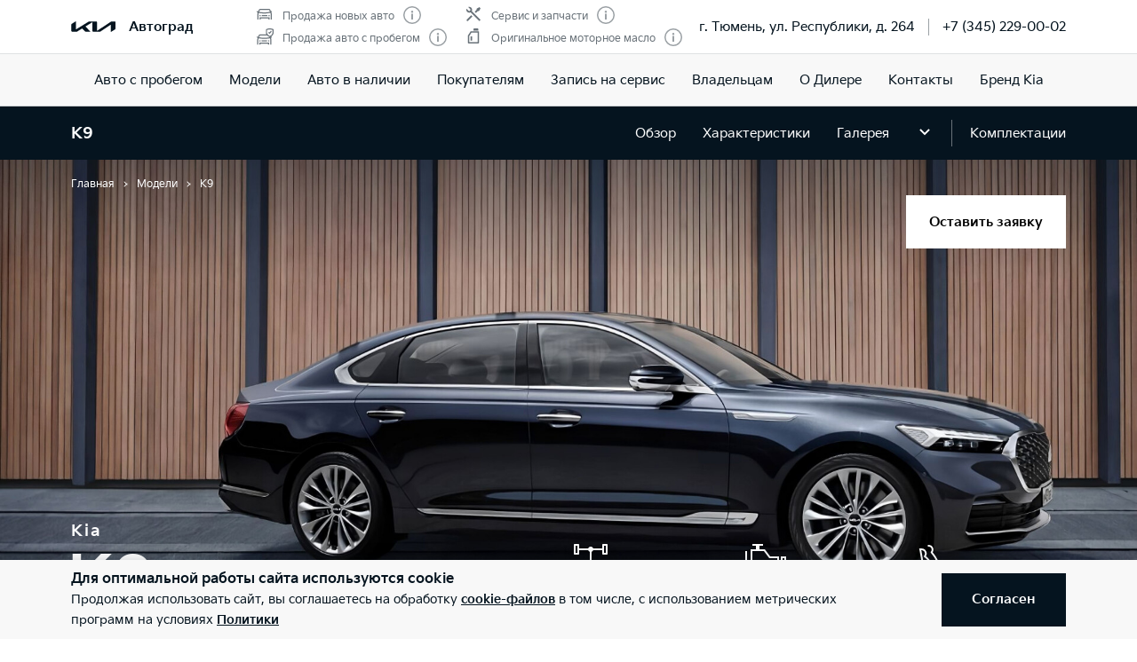

--- FILE ---
content_type: text/html; charset=utf-8
request_url: https://kia-agrad.ru/models/k9/desc/
body_size: 45814
content:
<!doctype html>
<html lang="ru" data-n-head-ssr class="" data-n-head="%7B%22class%22:%7B%22ssr%22:%22%22%7D%7D" prefix="og: http://ogp.me/ns#">
  <head>
    <meta charset="utf-8">
    <meta name="viewport" content="width=device-width,initial-scale=1,shrink-to-fit=no,minimum-scale=1,maximum-scale=1,user-scalable=no">
    <meta name="theme-color" content="#05141f">

    <link rel="preload" as="font" crossorigin="crossorigin" type="font/woff2" href="https://cdn.kia.ru/site-data/fonts/KiaSignatureBold.woff2">
    <link rel="preload" as="font" crossorigin="crossorigin" type="font/woff2" href="https://cdn.kia.ru/site-data/fonts/KiaSignatureRegular.woff2">
    <link rel="preload" as="font" crossorigin="crossorigin" type="font/woff2" href="https://cdn.kia.ru/site-data/fonts/KiaSignatureLight.woff2">

    <style>@font-face{font-family:KiaSignature;src:url(https://cdn.kia.ru/site-data/fonts/KiaSignatureBold.woff2) format('woff2'),url(https://cdn.kia.ru/site-data/fonts/KiaSignatureBold.woff) format('woff');font-weight:700;font-style:normal;font-display:swap}@font-face{font-family:KiaSignature;src:url(https://cdn.kia.ru/site-data/fonts/KiaSignatureRegular.woff2) format('woff2'),url(https://cdn.kia.ru/site-data/fonts/KiaSignatureRegular.woff) format('woff');font-weight:500;font-style:normal;font-display:swap}@font-face{font-family:KiaSignature;src:url(https://cdn.kia.ru/site-data/fonts/KiaSignatureLight.woff2) format('woff2'),url(https://cdn.kia.ru/site-data/fonts/KiaSignatureLight.woff) format('woff');font-weight:300;font-style:normal;font-display:swap}</style>

    <title>Kia K9 - обзор нового K9, цена от 7374900 руб у официального дилера Автоград в г. Тюмень</title><meta data-n-head="ssr" charset="utf-8"><meta data-n-head="ssr" name="viewport" content="width=device-width, initial-scale=1"><meta data-n-head="ssr" content="6e53283f5416a818" name="yandex-verification"><meta data-n-head="ssr" content="telephone=no" name="format-detection"><meta data-n-head="ssr" content="7b825efe5fdbbcc3" name="yandex-verification"><meta data-n-head="ssr" content="vJfvmbIz3So-3lZTq-8tCy4fLjFXyOiqlbfxf-0amMs" name="google-site-verification"><meta data-n-head="ssr" content="d64777ea958402bb" name="yandex-verification"><meta data-n-head="ssr" content="1f250f7cfa8ed323" name="yandex-verification"><meta data-n-head="ssr" content="VwdR6SEQyGHIcuuaRhI7sRzWG-5XehoDus1HoLvnsi0" name="google-site-verification"><meta data-n-head="ssr" data-hid="title" name="title" property="og:title" content="Kia K9 - обзор нового K9, цена от 7374900 руб у официального дилера Автоград в г. Тюмень"><meta data-n-head="ssr" data-hid="description" name="description" property="og:description" content="Обзор нового автомобиля Kia K9 2022 года. Официальный дилер Автоград, Тюмень. Запись на тест-драйв по телефону +7 (3452) 29-00-02."><meta data-n-head="ssr" data-hid="locale" name="locale" property="og:locale" content="ru_RU"><meta data-n-head="ssr" data-hid="type" name="type" property="og:type" content="website"><meta data-n-head="ssr" data-hid="image" name="image" property="og:image" content="https://cdn.kia.ru/media-data/upload/logo-new.jpg"><meta data-n-head="ssr" data-hid="url" name="url" property="og:url" content="https://kia-agrad.ru/models/k9/desc/"><link data-n-head="ssr" rel="icon" type="image/png" sizes="16x16" href="https://cdn.kia.ru/site-data/favicon/favicon-16x16.png"><link data-n-head="ssr" rel="icon" type="image/png" sizes="32x32" href="https://cdn.kia.ru/site-data/favicon/favicon-32x32.png"><link data-n-head="ssr" rel="icon" type="image/png" sizes="96x96" href="https://cdn.kia.ru/site-data/favicon/favicon-96x96.png"><link data-n-head="ssr" rel="apple-touch-icon-precomposed" sizes="57x57" href="https://cdn.kia.ru/site-data/favicon/apple-touch-icon-57x57.png"><link data-n-head="ssr" rel="apple-touch-icon-precomposed" sizes="60x60" href="https://cdn.kia.ru/site-data/favicon/apple-touch-icon-60x60.png"><link data-n-head="ssr" rel="apple-touch-icon-precomposed" sizes="72x72" href="https://cdn.kia.ru/site-data/favicon/apple-touch-icon-72x72.png"><link data-n-head="ssr" rel="apple-touch-icon-precomposed" sizes="76x76" href="https://cdn.kia.ru/site-data/favicon/apple-touch-icon-76x76.png"><link data-n-head="ssr" rel="apple-touch-icon-precomposed" sizes="114x114" href="https://cdn.kia.ru/site-data/favicon/apple-touch-icon-114x114.png"><link data-n-head="ssr" rel="apple-touch-icon-precomposed" sizes="120x120" href="https://cdn.kia.ru/site-data/favicon/apple-touch-icon-120x120.png"><link data-n-head="ssr" rel="apple-touch-icon-precomposed" sizes="144x144" href="https://cdn.kia.ru/site-data/favicon/apple-touch-icon-144x144.png"><link data-n-head="ssr" rel="apple-touch-icon-precomposed" sizes="152x152" href="https://cdn.kia.ru/site-data/favicon/apple-touch-icon-152x152.png"><script data-n-head="ssr" data-hid="nuxt-jsonld-5d7eedf1" type="application/ld+json">[{"@context":"https://schema.org","@type":"ItemList","itemListElement":[]},{"@type":"Product","@context":"https://schema.org/","name":"Kia K9","image":"https://cdn.kia.ru/resize/1920x960/media-data/banners/models/k9/main/900x1024_K9.jpg","brand":{"@type":"Brand","name":"Kia"},"offers":{"@type":"Offer","price":7374900,"priceCurrency":"RUB","url":"https://kia-agrad.ru/models/k9/desc/"},"description":"Обзор нового автомобиля Kia K9 2022 года. Официальный дилер Автоград, Тюмень. Запись на тест-драйв по телефону +7 (3452) 29-00-02."}]</script><link rel="preload" href="/_nuxt/764c5aa.js" as="script"><link rel="preload" href="/_nuxt/ebfc1d3.js" as="script"><link rel="preload" href="/_nuxt/css/5959bde.css" as="style"><link rel="preload" href="/_nuxt/87edcaf.js" as="script"><link rel="preload" href="/_nuxt/css/ac7feae.css" as="style"><link rel="preload" href="/_nuxt/be3eff5.js" as="script"><link rel="preload" href="/_nuxt/css/4f864f1.css" as="style"><link rel="preload" href="/_nuxt/2fab584.js" as="script"><link rel="preload" href="/_nuxt/css/a902fd7.css" as="style"><link rel="preload" href="/_nuxt/5aedb0f.js" as="script"><link rel="preload" href="/_nuxt/a659a4e.js" as="script"><link rel="preload" href="/_nuxt/css/ef4daf1.css" as="style"><link rel="preload" href="/_nuxt/fb71633.js" as="script"><link rel="preload" href="/_nuxt/css/d870e62.css" as="style"><link rel="preload" href="/_nuxt/53b0069.js" as="script"><link rel="stylesheet" href="/_nuxt/css/5959bde.css"><link rel="stylesheet" href="/_nuxt/css/ac7feae.css"><link rel="stylesheet" href="/_nuxt/css/4f864f1.css"><link rel="stylesheet" href="/_nuxt/css/a902fd7.css"><link rel="stylesheet" href="/_nuxt/css/ef4daf1.css"><link rel="stylesheet" href="/_nuxt/css/d870e62.css">

    <link rel="manifest" href="/manifest.json">
    <meta name="msapplication-TileColor" content="#05141f">
    <meta name="msapplication-config" content="/browserconfig.xml">

    <script>"ontouchstart"in window||window.DocumentTouch&&document instanceof DocumentTouch?document.documentElement.className+=" touchevents":document.documentElement.className+=" no-touchevents"</script>
    <!-- Google Tag Manager -->
    <script>!function(e,t,a,n,g){e[n]=e[n]||[],e[n].push({"gtm.start":(new Date).getTime(),event:"gtm.js"});var m=t.getElementsByTagName(a)[0],r=t.createElement(a);r.async=!0,r.src="https://www.googletagmanager.com/gtm.js?id=GTM-T8VPNTP",m.parentNode.insertBefore(r,m)}(window,document,"script","dataLayer")</script>
    <!-- End Google Tag Manager -->
    <!-- Google Tag Manager (noscript) -->
    <noscript><iframe title="gtm" src="https://www.googletagmanager.com/ns.html?id=GTM-T8VPNTP" height="0" width="0" style="display:none;visibility:hidden"></iframe></noscript>
    <!-- End Google Tag Manager (noscript) -->
  </head>
  <body >
    <div data-server-rendered="true" id="__nuxt"><!----><div id="__layout"><div class="page-wrapper flex flex-col"><div class="page-wrapper__header"><div class="site-header" data-v-4d847a62><div class="site-header__container" data-v-4d847a62><div class="site-header__top px-6 desktop1440:px-16" data-v-4d847a62><div class="g-container" data-v-4d847a62><div class="site-header__top-container flex items-center justify-between" data-v-4d847a62><div class="site-header__top-logo flex items-center" data-v-4d847a62><a href="/" class="site-header__top-logo-img nuxt-link-active" data-v-4d847a62><svg viewBox="0 0 1160 265" fill="none" xmlns="http://www.w3.org/2000/svg" preserveAspectRatio="xMidYMid" class="site-header__top-logo-img-svg" data-v-4d847a62><path d="M676.218 234.43c0 2.134.597 3.298 1.991 3.298.996 0 1.793-.388 2.789-.97L1040.32 9.202c6.38-4.074 12.15-6.208 20.72-6.208h79.08c12.15 0 20.31 7.954 20.31 19.787v146.854c0 17.654-3.98 27.936-20.31 37.442l-95.81 56.064c-1.2.776-2.39 1.164-3.19 1.164-1.19 0-2.19-.776-2.19-4.074V88.74c0-1.94-.6-3.298-1.99-3.298-1 0-1.79.388-2.79.97L771.427 252.665c-7.37 4.656-13.345 6.014-20.117 6.014H577.024c-12.15 0-20.316-7.954-20.316-19.787V27.437c0-1.552-.797-2.91-1.992-2.91-.996 0-1.793.388-2.789.97l-173.289 101.46c-1.793.97-2.191 1.94-2.191 2.716 0 .776.199 1.358 1.593 2.522l123.693 120.47c1.593 1.552 2.788 2.91 2.788 4.074 0 1.358-1.792 2.134-3.983 2.134H388.597c-8.764 0-15.537-1.358-20.317-6.014l-75.092-73.136c-.797-.776-1.394-1.164-2.191-1.164-.598 0-1.594.388-2.39.776l-125.486 73.524c-7.569 4.462-12.748 5.82-20.317 5.82H27.278c-12.15 0-20.317-7.954-20.317-19.787V94.754c0-17.848 3.984-27.936 20.317-37.442L123.683.86c.996-.582 1.793-.776 2.589-.776 1.395 0 2.191 1.552 2.191 4.656V197.57c0 1.94.598 2.91 1.992 2.91.797 0 1.793-.582 2.789-1.164L458.908 8.62c7.769-4.462 12.549-5.82 21.512-5.82h175.282c12.15 0 20.316 7.954 20.316 19.787l.2 211.843z" fill="currentColor" data-v-4d847a62></path></svg></a> <div class="site-header__top-logo-name flex items-center ml-2 tablet:ml-3" data-v-4d847a62><div class="site-header__top-logo-name-value" data-v-4d847a62><div class="tablet:text-s2-b" data-v-4d847a62><a href="/" class="site-header__top-logo-name-value-link nuxt-link-active" data-v-4d847a62>
                      Автоград
                    </a></div></div></div></div> <div class="site-header__top-dealer hidden desktop1440:block items-center justify-between" data-v-4d847a62><div class="header-dealer-info" data-v-77922e54 data-v-4d847a62><div class="flex items-center justify-between" data-v-77922e54><div class="header-dealer-info__awards" data-v-77922e54><div class="rating-header rating-header_4" data-v-09743c46 data-v-77922e54><div data-v-09743c46><div class="rating-header__item" data-v-09743c46><span class="rating-header__item-icon" data-v-09743c46><img src="https://cdn.kia.ru/media-bank/awards/icons/icon-car.svg" alt="Продажа новых авто" data-v-09743c46></span> <span class="text-s3 color-dark-gray" data-v-09743c46>
        Продажа новых авто
      </span> <button class="button-icon p-0 ml-2 color-gray cursor-pointer" data-v-0e73ea41 data-v-09743c46><svg width="20" height="20" viewBox="0 0 20 20" xmlns="http://www.w3.org/2000/svg" fill="none" preserveAspectRatio="xMidYMid" class="color-disabled-gray info-icon-gray cursor-pointer info-icon" data-v-0e73ea41><circle cx="10" cy="10" r="9.25" stroke="currentColor" stroke-width="1.5"></circle><path d="M9 15h2V8.5H9V15z" fill="currentColor"></path><circle cx="10" cy="6.25" r="1.25" fill="currentColor"></circle></svg> </button></div><div class="rating-header__item" data-v-09743c46><span class="rating-header__item-icon" data-v-09743c46><img src="https://cdn.kia.ru/media-bank/awards/icons/icon-used-car.svg" alt="Продажа авто с пробегом" data-v-09743c46></span> <span class="text-s3 color-dark-gray" data-v-09743c46>
        Продажа авто с пробегом
      </span> <button class="button-icon p-0 ml-2 color-gray cursor-pointer" data-v-0e73ea41 data-v-09743c46><svg width="20" height="20" viewBox="0 0 20 20" xmlns="http://www.w3.org/2000/svg" fill="none" preserveAspectRatio="xMidYMid" class="color-disabled-gray info-icon-gray cursor-pointer info-icon" data-v-0e73ea41><circle cx="10" cy="10" r="9.25" stroke="currentColor" stroke-width="1.5"></circle><path d="M9 15h2V8.5H9V15z" fill="currentColor"></path><circle cx="10" cy="6.25" r="1.25" fill="currentColor"></circle></svg> </button></div></div><div data-v-09743c46><div class="rating-header__item" data-v-09743c46><span class="rating-header__item-icon" data-v-09743c46><img src="https://cdn.kia.ru/media-bank/awards/icons/icon-service.svg" alt="Сервис и запчасти" data-v-09743c46></span> <span class="text-s3 color-dark-gray" data-v-09743c46>
        Сервис и запчасти
      </span> <button class="button-icon p-0 ml-2 color-gray cursor-pointer" data-v-0e73ea41 data-v-09743c46><svg width="20" height="20" viewBox="0 0 20 20" xmlns="http://www.w3.org/2000/svg" fill="none" preserveAspectRatio="xMidYMid" class="color-disabled-gray info-icon-gray cursor-pointer info-icon" data-v-0e73ea41><circle cx="10" cy="10" r="9.25" stroke="currentColor" stroke-width="1.5"></circle><path d="M9 15h2V8.5H9V15z" fill="currentColor"></path><circle cx="10" cy="6.25" r="1.25" fill="currentColor"></circle></svg> </button></div><div class="rating-header__item" data-v-09743c46><span class="rating-header__item-icon" data-v-09743c46><img src="https://cdn.kia.ru/media-bank/awards/icons/icon-oil.svg" alt="Оригинальное моторное масло" data-v-09743c46></span> <span class="text-s3 color-dark-gray" data-v-09743c46>
        Оригинальное моторное масло
      </span> <button class="button-icon p-0 ml-2 color-gray cursor-pointer" data-v-0e73ea41 data-v-09743c46><svg width="20" height="20" viewBox="0 0 20 20" xmlns="http://www.w3.org/2000/svg" fill="none" preserveAspectRatio="xMidYMid" class="color-disabled-gray info-icon-gray cursor-pointer info-icon" data-v-0e73ea41><circle cx="10" cy="10" r="9.25" stroke="currentColor" stroke-width="1.5"></circle><path d="M9 15h2V8.5H9V15z" fill="currentColor"></path><circle cx="10" cy="6.25" r="1.25" fill="currentColor"></circle></svg> </button></div></div></div></div> <div class="header-dealer-info__contacts" data-v-77922e54><div data-v-bf9607fc data-v-77922e54><div class="header-dealer-contacts flex items-center" data-v-bf9607fc><div class="header-dealer-contacts__item" data-v-bf9607fc><div class="header-dealer-contacts__item-addresses" data-v-bf9607fc><div class="header-dealer-contacts__item-addresses-current text-s2" data-v-bf9607fc><span data-v-bf9607fc>г. Тюмень, ул. Республики, д. 264</span></div></div></div> <div class="header-dealer-contacts__border-line" data-v-bf9607fc><div class="header-dealer-contacts__phone" data-v-bf9607fc><a href="tel:+7 (345) 229-00-02" data-v-bf9607fc>
          +7 (345) 229-00-02
        </a></div> <!----> <!----></div></div> <!----></div></div></div> <!----></div></div> <div class="site-header__top-actions flex items-center" data-v-4d847a62><div class="ml-6 hidden" data-v-4d847a62><svg width="20" height="20" viewBox="0 0 20 20" fill="none" xmlns="http://www.w3.org/2000/svg" preserveAspectRatio="xMidYMid" class="block" data-v-4d847a62><circle cx="10" cy="6" r="5.25" stroke="currentColor" stroke-width="1.5" data-v-4d847a62></circle><path d="M1 18.828A10.79 10.79 0 0110 14a10.79 10.79 0 019 4.828" stroke="currentColor" stroke-width="1.5" data-v-4d847a62></path></svg></div> <div class="site-header__top-actions-toggle ml-3 desktop1440:hidden" data-v-4d847a62><button type="button" class="site-header__top-actions-toggle-button hamburger hamburger--spin" data-v-4d847a62><span class="hamburger-box"><span class="hamburger-inner"></span></span></button></div></div></div></div></div> <div class="site-header__nav" data-v-4d847a62><div class="header-nav" data-v-2fe0152e data-v-4d847a62><div class="header-nav__overlay" data-v-2fe0152e></div> <div class="header-nav__main text-s1 desktop1440:text-s2" data-v-2fe0152e><div class="header-nav__main-item" data-v-2fe0152e><a href="/used_cars/" class="header-nav__main-link" data-v-2fe0152e>
            Авто с пробегом
          </a></div><div class="header-nav__main-item" data-v-2fe0152e><a href="/models/" class="header-nav__main-link nuxt-link-active" data-v-2fe0152e>
            Модели
          </a></div><div class="header-nav__main-item" data-v-2fe0152e><a href="/all_cars/" class="header-nav__main-link" data-v-2fe0152e>
            Авто в наличии
          </a></div><div class="header-nav__main-item" data-v-2fe0152e><div class="header-nav__main-link" data-v-2fe0152e><span data-v-2fe0152e>
              Покупателям
            </span> <svg width="20" height="20" viewBox="0 0 20 20" fill="none" xmlns="http://www.w3.org/2000/svg" preserveAspectRatio="xMidYMid" class="flex-shrink-0 desktop1440:hidden" data-v-2fe0152e data-v-2fe0152e><path d="M8.5 14l4-4-4-4" stroke="currentColor" stroke-width="2" data-v-2fe0152e data-v-2fe0152e></path></svg></div></div><div class="header-nav__main-item" data-v-2fe0152e><a href="/service/booking/" class="header-nav__main-link" data-v-2fe0152e>
            Запись на сервис
          </a></div><div class="header-nav__main-item" data-v-2fe0152e><div class="header-nav__main-link" data-v-2fe0152e><span data-v-2fe0152e>
              Владельцам
            </span> <svg width="20" height="20" viewBox="0 0 20 20" fill="none" xmlns="http://www.w3.org/2000/svg" preserveAspectRatio="xMidYMid" class="flex-shrink-0 desktop1440:hidden" data-v-2fe0152e data-v-2fe0152e><path d="M8.5 14l4-4-4-4" stroke="currentColor" stroke-width="2" data-v-2fe0152e data-v-2fe0152e></path></svg></div></div><div class="header-nav__main-item" data-v-2fe0152e><div class="header-nav__main-link" data-v-2fe0152e><span data-v-2fe0152e>
              О Дилере
            </span> <svg width="20" height="20" viewBox="0 0 20 20" fill="none" xmlns="http://www.w3.org/2000/svg" preserveAspectRatio="xMidYMid" class="flex-shrink-0 desktop1440:hidden" data-v-2fe0152e data-v-2fe0152e><path d="M8.5 14l4-4-4-4" stroke="currentColor" stroke-width="2" data-v-2fe0152e data-v-2fe0152e></path></svg></div></div><div class="header-nav__main-item" data-v-2fe0152e><a href="/dealerships/165/" class="header-nav__main-link" data-v-2fe0152e>
            Контакты
          </a></div><div class="header-nav__main-item" data-v-2fe0152e><a href="/about/brand-kia/" class="header-nav__main-link" data-v-2fe0152e>
            Бренд Kia
          </a></div> <div class="dealer-burger text-s2" data-v-c04fc3ae data-v-2fe0152e><div class="dealer-burger__contacts" data-v-c04fc3ae><div class="text-x5 pb-2" data-v-c04fc3ae>Адреса салонов</div> <div data-v-c04fc3ae></div> <div class="dealer-burger__contacts-item" data-v-c04fc3ae><div class="dealer-burger__contacts-item-name mt-2" data-v-c04fc3ae><a href="/dealerships/165/" data-v-c04fc3ae>
            Автоград
          </a></div> <div class="dealer-burger__awards" data-v-c04fc3ae><div class="rating-header rating-header_4" data-v-09743c46 data-v-c04fc3ae><div data-v-09743c46><div class="rating-header__item" data-v-09743c46><span class="rating-header__item-icon" data-v-09743c46><img src="https://cdn.kia.ru/media-bank/awards/icons/icon-car.svg" alt="Продажа новых авто" data-v-09743c46></span> <span class="text-s3 color-dark-gray" data-v-09743c46>
        Продажа новых авто
      </span> <button class="button-icon p-0 ml-2 color-gray cursor-pointer" data-v-0e73ea41 data-v-09743c46><svg width="20" height="20" viewBox="0 0 20 20" xmlns="http://www.w3.org/2000/svg" fill="none" preserveAspectRatio="xMidYMid" class="color-disabled-gray info-icon-gray cursor-pointer info-icon" data-v-0e73ea41><circle cx="10" cy="10" r="9.25" stroke="currentColor" stroke-width="1.5"></circle><path d="M9 15h2V8.5H9V15z" fill="currentColor"></path><circle cx="10" cy="6.25" r="1.25" fill="currentColor"></circle></svg> </button></div><div class="rating-header__item" data-v-09743c46><span class="rating-header__item-icon" data-v-09743c46><img src="https://cdn.kia.ru/media-bank/awards/icons/icon-used-car.svg" alt="Продажа авто с пробегом" data-v-09743c46></span> <span class="text-s3 color-dark-gray" data-v-09743c46>
        Продажа авто с пробегом
      </span> <button class="button-icon p-0 ml-2 color-gray cursor-pointer" data-v-0e73ea41 data-v-09743c46><svg width="20" height="20" viewBox="0 0 20 20" xmlns="http://www.w3.org/2000/svg" fill="none" preserveAspectRatio="xMidYMid" class="color-disabled-gray info-icon-gray cursor-pointer info-icon" data-v-0e73ea41><circle cx="10" cy="10" r="9.25" stroke="currentColor" stroke-width="1.5"></circle><path d="M9 15h2V8.5H9V15z" fill="currentColor"></path><circle cx="10" cy="6.25" r="1.25" fill="currentColor"></circle></svg> </button></div></div><div data-v-09743c46><div class="rating-header__item" data-v-09743c46><span class="rating-header__item-icon" data-v-09743c46><img src="https://cdn.kia.ru/media-bank/awards/icons/icon-service.svg" alt="Сервис и запчасти" data-v-09743c46></span> <span class="text-s3 color-dark-gray" data-v-09743c46>
        Сервис и запчасти
      </span> <button class="button-icon p-0 ml-2 color-gray cursor-pointer" data-v-0e73ea41 data-v-09743c46><svg width="20" height="20" viewBox="0 0 20 20" xmlns="http://www.w3.org/2000/svg" fill="none" preserveAspectRatio="xMidYMid" class="color-disabled-gray info-icon-gray cursor-pointer info-icon" data-v-0e73ea41><circle cx="10" cy="10" r="9.25" stroke="currentColor" stroke-width="1.5"></circle><path d="M9 15h2V8.5H9V15z" fill="currentColor"></path><circle cx="10" cy="6.25" r="1.25" fill="currentColor"></circle></svg> </button></div><div class="rating-header__item" data-v-09743c46><span class="rating-header__item-icon" data-v-09743c46><img src="https://cdn.kia.ru/media-bank/awards/icons/icon-oil.svg" alt="Оригинальное моторное масло" data-v-09743c46></span> <span class="text-s3 color-dark-gray" data-v-09743c46>
        Оригинальное моторное масло
      </span> <button class="button-icon p-0 ml-2 color-gray cursor-pointer" data-v-0e73ea41 data-v-09743c46><svg width="20" height="20" viewBox="0 0 20 20" xmlns="http://www.w3.org/2000/svg" fill="none" preserveAspectRatio="xMidYMid" class="color-disabled-gray info-icon-gray cursor-pointer info-icon" data-v-0e73ea41><circle cx="10" cy="10" r="9.25" stroke="currentColor" stroke-width="1.5"></circle><path d="M9 15h2V8.5H9V15z" fill="currentColor"></path><circle cx="10" cy="6.25" r="1.25" fill="currentColor"></circle></svg> </button></div></div></div></div> <div class="dealer-burger__contacts-item-address" data-v-c04fc3ae>
          г. Тюмень, ул. Республики, д. 264
        </div> <div class="dealer-burger__contacts-item-phone" data-v-c04fc3ae><a href="tel:+7 (345) 229-00-02" class="inline-flex items-center" data-v-c04fc3ae><svg width="20" height="20" viewBox="0 0 20 20" fill="none" xmlns="http://www.w3.org/2000/svg" preserveAspectRatio="xMidYMid" class="mr-2" data-v-c04fc3ae data-v-c04fc3ae><path d="M2.494 3.506l1.299-1.299a1 1 0 011.414 0l2.66 2.66A1 1 0 017.941 6.2l-.681.851c-.467.584-.583 1.388-.203 2.032 1.318 2.23 3.191 3.5 4.511 4.086.57.254 1.218.103 1.706-.287l1.027-.822a1 1 0 011.332.074l2.603 2.603a1 1 0 01-.056 1.467l-1.691 1.45c-.63.54-1.46.82-2.286.734-1.801-.19-4.602-.786-7.703-3.887-3.716-3.716-4.577-6.634-4.855-8.603-.125-.882.219-1.761.849-2.39z" stroke="currentColor" stroke-width="1.5" data-v-c04fc3ae data-v-c04fc3ae></path></svg>
            +7 (345) 229-00-02
          </a></div> <!----> <!----></div></div> <!----></div></div> <!----></div></div></div></div></div> <div class="page-wrapper__content"><div class="model-page"><div class="model-header-panel" data-v-28b5593f><div class="g-padding model-header-panel__wrap bg-black" data-v-28b5593f><div class="g-container" data-v-28b5593f><div class="model-header-panel__body flex items-center" data-v-28b5593f><div class="model-header-panel__model text-s1 color-white" data-v-28b5593f><div class="hidden desktop:block" data-v-28b5593f>
            K9
          </div> <div class="flex items-center desktop:hidden js-submenu-toggle" data-v-28b5593f>
            K9
            <svg width="20" height="20" viewBox="0 0 20 20" fill="none" xmlns="http://www.w3.org/2000/svg" preserveAspectRatio="xMidYMid" data-v-28b5593f><path d="M5 8l5 5 5-5" stroke="currentColor" stroke-width="2" data-v-28b5593f></path></svg></div></div> <div class="model-header-panel__nav desktop:flex items-center justify-between desktop:color-white" data-v-28b5593f><!----> <nav class="model-header-panel__nav__menu" data-v-28b5593f><ul class="desktop:flex items-center" data-v-28b5593f><li class="model-header-panel__nav__menu__tablet" data-v-28b5593f><a href="/models/k9/desc/" aria-current="page" class="nuxt-link-exact-active nuxt-link-active" data-v-28b5593f>
                    Обзор
                  </a></li><li class="model-header-panel__nav__menu__tablet" data-v-28b5593f><a href="/models/k9/properties/" data-v-28b5593f>
                    Характеристики
                  </a></li><li class="model-header-panel__nav__menu__tablet" data-v-28b5593f><a href="/models/k9/photo/" data-v-28b5593f>
                    Галерея
                  </a></li> <li data-v-28b5593f><span class="model-header-panel__nav__menu__toggle model-header-panel__nav__menu__tablet cursor-pointer js-submenu-toggle" data-v-28b5593f><svg width="20" height="20" viewBox="0 0 20 20" fill="none" xmlns="http://www.w3.org/2000/svg" preserveAspectRatio="xMidYMid" data-v-28b5593f><path d="M5 8l5 5 5-5" stroke="currentColor" stroke-width="2" data-v-28b5593f></path></svg></span> <!----></li></ul></nav></div> <div class="model-header-panel__construct flex items-center color-white" data-v-28b5593f><a href="/models/k9/options/" data-v-28b5593f>
                Комплектации
              </a></div></div> <!----></div></div></div> <div second_link="[object Object]" class="model-intro bg-black relative"><div class="g-padding model-intro__top"><div class="g-container flex justify-between"><div class="model-intro__breadcrumbs absolute color-white text-s3 pt-4"><div><ol itemscope="itemscope" itemtype="https://schema.org/BreadcrumbList" class="breadcrumbs breadcrumbs-white"><li itemprop="itemListElement" itemscope="itemscope" itemtype="https://schema.org/ListItem" class="text-s3 breadcrumbs__item pr-2 pl-3"><a href="/" class="nuxt-link-active"><meta itemprop="item" content="https://kia-agrad.ru/"> <span itemprop="name">Главная</span></a> <meta itemprop="position" content="1"></li><li itemprop="itemListElement" itemscope="itemscope" itemtype="https://schema.org/ListItem" class="text-s3 breadcrumbs__item pr-2 pl-3"><a href="/models/" class="nuxt-link-active"><meta itemprop="item" content="https://kia-agrad.ru/models/"> <span itemprop="name">Модели</span></a> <meta itemprop="position" content="2"></li><li itemprop="itemListElement" itemscope="itemscope" itemtype="https://schema.org/ListItem" class="text-s3 breadcrumbs__item pr-2 pl-3"><span itemprop="item" content="https://kia-agrad.ru/models/k9/desc/"><span itemprop="name">K9</span></span> <meta itemprop="position" content="3"></li></ol></div></div> </div></div> <div class="
      model-intro__top-right
      w-full tablet:w-auto
      flex flex-col tablet:flex-row items-center
      absolute
    "><div class="flex items-center"></div> <a href="/models/k9/callback/" inverted="" class="model-intro__top-right__button button mt-4 tablet:mt-0 tablet:ml-4 desktop1440:ml-6"><span class="button__text">
        Оставить заявку
      </span></a></div>  <!----> <div class="model-intro__bottom-left absolute color-white"><div class="text-n1 logo-lowcase">Kia</div> <h2 class="model-intro__bottom-left__logo mt-2">
      K9
    </h2> <div class="text-s2 desktop:text-s1 mt-2"></div></div> <div class="model-intro__features flex justify-around tablet:justify-end absolute"><div class="model-intro__features__feature"><div class="model-intro__features__feature-logo flex items-end"><img src="https://cdn.kia.ru/media-data/banners/models/k9/main/drive.svg" alt></div> <div class="model-intro__features__feature-text mt-1 desktop1440:mt-2 color-gray text-s3">
        Полный привод и автомат 8АТ
      </div></div><div class="model-intro__features__feature"><div class="model-intro__features__feature-logo flex items-end"><img src="https://cdn.kia.ru/media-data/banners/models/k9/main/engine.svg" alt></div> <div class="model-intro__features__feature-text mt-1 desktop1440:mt-2 color-gray text-s3">
        Двигатель 3.3 V6
      </div></div><div class="model-intro__features__feature"><div class="model-intro__features__feature-logo flex items-end"><img src="https://cdn.kia.ru/media-data/banners/models/k9/main/comfort.svg" alt></div> <div class="model-intro__features__feature-text mt-1 desktop1440:mt-2 color-gray text-s3">
        Максимальный комфорт для всех пассажиров
      </div></div></div></div> <!----> <!----> <!----> <div class="mt-6 tablet:mt-8 mb-8 desktop:my-12 desktop1440:my-16"><div class="dealership-kia dealership-kia--transparent" data-v-4a65ce58><div class="dealership-kia__container" data-v-4a65ce58><div class="g-container" data-v-4a65ce58><div class="dealership-kia__header text-center" data-v-4a65ce58><h2 class="dealership-kia__title text-x6-big desktop:text-x4-big" data-v-4a65ce58>
          Авто в наличии
        </h2> <div class="dealership-kia__header-link" data-v-4a65ce58><a href="/all_cars/k9/" class="dealership-kia__more hidden tablet:flex text-s2-b-big" data-v-4a65ce58><span data-v-4a65ce58>Все автомобили</span> <svg width="20" height="20" viewBox="0 0 20 20" fill="none" xmlns="http://www.w3.org/2000/svg" preserveAspectRatio="xMidYMid" class="dealership-kia__more-arrow" data-v-4a65ce58><path d="M8.5 14l4-4-4-4" stroke="currentColor" stroke-width="2" data-v-4a65ce58></path></svg></a></div></div> <div class="dealership-kia__tabs" data-v-4a65ce58><div class="marketplace-tabs" data-v-0865c7e5 data-v-4a65ce58><ul class="marketplace-tabs__list" data-v-0865c7e5><li class="marketplace-tabs__item" data-v-0865c7e5><button class="marketplace-tabs__tab text-s2-b-big marketplace-tabs__tab--active" data-v-0865c7e5>
        Все авто
      </button></li></ul></div></div> <div class="sk-circle" data-v-4a65ce58><div class="sk-circle1 sk-child"></div> <div class="sk-circle2 sk-child"></div> <div class="sk-circle3 sk-child"></div> <div class="sk-circle4 sk-child"></div> <div class="sk-circle5 sk-child"></div> <div class="sk-circle6 sk-child"></div> <div class="sk-circle7 sk-child"></div> <div class="sk-circle8 sk-child"></div> <div class="sk-circle9 sk-child"></div> <div class="sk-circle10 sk-child"></div> <div class="sk-circle11 sk-child"></div> <div class="sk-circle12 sk-child"></div></div></div></div></div></div> <!----> <div class="g-padding pt-12 tablet:pt-16"><div class="g-container"><div id="buystrip_1" class="buystrip flex flex-wrap text-s2-b mb-8" data-v-30fa9710><div id="buystrip_1_undefined" class="buystrip__item" data-v-30fa9710><a href="/buy/testdrive/" class="buystrip__item-link flex items-center desktop:justify-center" data-v-30fa9710><span class="buystrip__item-icon" data-v-30fa9710><img src="https://cdn.kia.ru/media-bank/menu/strip_icons/test-drive.svg" alt data-v-30fa9710></span> <span class="buystrip__item-text flex items-center" data-v-30fa9710><span data-v-30fa9710>Тест-драйв</span> <svg width="20" height="20" viewBox="0 0 20 20" fill="none" xmlns="http://www.w3.org/2000/svg" preserveAspectRatio="xMidYMid" data-v-30fa9710 data-v-30fa9710><path d="M8.5 14l4-4-4-4" stroke="currentColor" stroke-width="2" data-v-30fa9710 data-v-30fa9710></path></svg></span></a></div><div id="buystrip_1_undefined" class="buystrip__item" data-v-30fa9710><a href="/models/k9/photo" class="buystrip__item-link flex items-center desktop:justify-center" data-v-30fa9710><span class="buystrip__item-icon" data-v-30fa9710><img src="https://cdn.kia.ru/media-bank/menu/strip_icons/specials.svg" alt data-v-30fa9710></span> <span class="buystrip__item-text flex items-center" data-v-30fa9710><span data-v-30fa9710>Галерея</span> <svg width="20" height="20" viewBox="0 0 20 20" fill="none" xmlns="http://www.w3.org/2000/svg" preserveAspectRatio="xMidYMid" data-v-30fa9710 data-v-30fa9710><path d="M8.5 14l4-4-4-4" stroke="currentColor" stroke-width="2" data-v-30fa9710 data-v-30fa9710></path></svg></span></a></div><div id="buystrip_1_undefined" class="buystrip__item" data-v-30fa9710><a href="/models/k9/callback/" class="buystrip__item-link flex items-center desktop:justify-center" data-v-30fa9710><span class="buystrip__item-icon" data-v-30fa9710><img src="https://cdn.kia.ru/media-bank/menu/strip_icons/files.svg" alt data-v-30fa9710></span> <span class="buystrip__item-text flex items-center" data-v-30fa9710><span data-v-30fa9710>Звонок дилера</span> <svg width="20" height="20" viewBox="0 0 20 20" fill="none" xmlns="http://www.w3.org/2000/svg" preserveAspectRatio="xMidYMid" data-v-30fa9710 data-v-30fa9710><path d="M8.5 14l4-4-4-4" stroke="currentColor" stroke-width="2" data-v-30fa9710 data-v-30fa9710></path></svg></span></a></div><div id="buystrip_1_undefined" class="buystrip__item" data-v-30fa9710><a href="/models/k9/properties/" class="buystrip__item-link flex items-center desktop:justify-center" data-v-30fa9710><span class="buystrip__item-icon" data-v-30fa9710><img src="https://cdn.kia.ru/media-bank/menu/strip_icons/service.svg" alt data-v-30fa9710></span> <span class="buystrip__item-text flex items-center" data-v-30fa9710><span data-v-30fa9710>Характеристики</span> <svg width="20" height="20" viewBox="0 0 20 20" fill="none" xmlns="http://www.w3.org/2000/svg" preserveAspectRatio="xMidYMid" data-v-30fa9710 data-v-30fa9710><path d="M8.5 14l4-4-4-4" stroke="currentColor" stroke-width="2" data-v-30fa9710 data-v-30fa9710></path></svg></span></a></div></div></div></div> <section><div><div id="basic_2" class="constructor-block pt-6 pb-6 tablet:pt-10 desktop:pt-12 flex flex-col constructor-block--theme-pale_beige" style="background-color:#f8f8f8;color:#05141f;" data-v-618ebb1a><div class="g-padding" data-v-618ebb1a><div class="g-container" data-v-618ebb1a><div class="flex flex-col desktop:flex-row desktop:justify-between tablet:px-5 desktop:px-9 desktop1440:px-22 desktop:pt-10 desktop:pb-12 desktop1440:pt-8 desktop1440:pb-12" data-v-618ebb1a><div class="constructor-block__title flex flex-col desktop:w-6/12 desktop:mr-10" data-v-618ebb1a><div class="constructor-block__label text-s3 color-forest-green pb-1 tablet:pb-2" data-v-618ebb1a><span data-v-618ebb1a></span></div> <div class="text-x4 desktop:text-x3" data-v-618ebb1a><span data-v-618ebb1a>Ваш новый уровень</span></div></div> <div class="constructor-block__info flex flex-col desktop:w-5/12" data-v-618ebb1a><div class="constructor-block__info__content" data-v-618ebb1a><div class="text-s2i mt-2 tablet:mt-0" data-v-618ebb1a><p class="m-0 tablet:mt-6 constructor-block__info__description" data-v-618ebb1a>
                Вы не останавливаетесь на достигнутом успехе и постоянно стремитесь к большему — продолжаете развиваться, осваиваете новые сферы, приобщаетесь к новым ценностям. Новый дизайн и передовые технологии Kia K9 — к вашим услугам.
              </p></div> <!----> <div class="constructor-block__links flex" data-v-618ebb1a><!----> <!----></div></div></div></div></div></div> <div class="constructor-block__banner flex flex-col tablet:px-16 desktop:px-20 desktop1440:px-38" data-v-618ebb1a><div class="mt-7 tablet:mt-10 flex w-full" data-v-618ebb1a><div class="flex w-full items-center" data-v-618ebb1a><img data-src="https://cdn.kia.ru/resize/1920x960/media-data/infographics/k9/pic1.jpg" width="100%" alt class="lazyload" data-v-618ebb1a></div></div></div></div></div><div><div><div id="eksterer_3" class="constructor-block constructor-block--block-b flex flex-col constructor-block--align-right constructor-block--theme-white pt-6 tablet:pt-14 tablet:pb-10 desktop1440:pt-20" style="color:#05141f;background-color:#ffffff;" data-v-4f80e294><div class="g-padding" data-v-4f80e294><div class="g-container" data-v-4f80e294><div class="flex flex-col desktop:items-center desktop:flex-row desktop:justify-between" data-v-4f80e294><div class="flex flex-col desktop:justify-between desktop:flex-row w-full" data-v-4f80e294><div class="constructor-block__info flex flex-col desktop:w-5/12" data-v-4f80e294><div class="constructor-block__info__content" data-v-4f80e294><div class="constructor-block__label text-n1 color-forest-green pb-1 desktop:pb-2" data-v-4f80e294><span data-v-4f80e294>Экстерьер</span></div> <div class="mb-4 text-x4 desktop:text-x3" data-v-4f80e294><span data-v-4f80e294>Современный и изысканный</span></div> <div class="text-s2i mt-2 desktop:mt-0" data-v-4f80e294><p class="m-0 desktop:mt-6 constructor-block__info__description" data-v-4f80e294>
                  Дизайн Kia K9 создан с решимостью сделать шаг вперед. Масштабность
и величественность чувствуются в каждой детали автомобиля, вплоть до задних
фонарей, бампера и линии багажника — все призвано вдохновлять красотой.
Задние фонари соединены единой полосой, которая подчеркивает линию
кузова. В этом проявляется мощный характер Kia K9.

                </p></div> <div class="constructor-block__links flex items-center" data-v-4f80e294><!----> <!----></div> <div class="pr-4 hidden desktop:block" data-v-4f80e294><div class="flex mt-6" data-v-4f80e294><div class="tabs-box tabs-box--horizontal" data-v-4f80e294><ul class="tabs flex m-0 p-0 text-s2i"><li id="eksterer_tabs_3_1" class="tabs-tab relative mr-4 desktop:mr-6 theme-white is-active"><span id="eksterer_tabs_3_1" class="overline overline--active text-s2i-b">
          Решетка радиатора
        </span></li><li id="eksterer_tabs_3_2" class="tabs-tab relative mr-4 desktop:mr-6 theme-white"><span id="eksterer_tabs_3_2" class="overline">
          Светодиодные фары
        </span></li><li id="eksterer_tabs_3_3" class="tabs-tab relative mr-4 desktop:mr-6 theme-white"><span id="eksterer_tabs_3_3" class="overline">
          18″ легкосплавные диски
        </span></li><li id="eksterer_tabs_3_4" class="tabs-tab relative mr-4 desktop:mr-6 theme-white"><span id="eksterer_tabs_3_4" class="overline">
          Светодиодные задние фонари
        </span></li></ul></div></div></div> <!----></div></div> <div class="flex flex-col desktop:w-6/12" data-v-4f80e294><div class="constructor-block__slider desktop:hidden mt-4" data-v-4f80e294><div class="constructor-block__slider-body"><div><div class="swiper-wrapper"><div id="eksterer_slides_3_1" class="constructor-block__slide swiper-slide"><div class="constructor-block__slide-image"><img data-src="https://cdn.kia.ru/resize/1440x720/media-data/infographics/k9/pic2.jpg" alt class="swiper-lazy lazyload"></div> <div class="px-6 tablet:px-0 mt-8"><div class="text-s2-b mt-1">
                Решетка радиатора
              </div> <!----></div></div><div id="eksterer_slides_3_2" class="constructor-block__slide swiper-slide"><div class="constructor-block__slide-image"><img data-src="https://cdn.kia.ru/resize/1440x720/media-data/infographic/file/1652555a-bfe3-402f-b631-3e43decfc630.jpg" alt class="swiper-lazy lazyload"></div> <div class="px-6 tablet:px-0 mt-8"><div class="text-s2-b mt-1">
                Светодиодные фары
              </div> <!----></div></div><div id="eksterer_slides_3_3" class="constructor-block__slide swiper-slide"><div class="constructor-block__slide-image"><img data-src="https://cdn.kia.ru/resize/1440x720/media-data/infographic/file/b207fbdb-c66f-417f-b909-2f6e2a7eec48.jpg" alt class="swiper-lazy lazyload"></div> <div class="px-6 tablet:px-0 mt-8"><div class="text-s2-b mt-1">
                18″ легкосплавные диски
              </div> <!----></div></div><div id="eksterer_slides_3_4" class="constructor-block__slide swiper-slide"><div class="constructor-block__slide-image"><img data-src="https://cdn.kia.ru/resize/1440x720/media-data/infographic/file/06f8bd58-4e47-4a3b-9d23-0dac006448a6.jpg" alt class="swiper-lazy lazyload"></div> <div class="px-6 tablet:px-0 mt-8"><div class="text-s2-b mt-1">
                Светодиодные задние фонари
              </div> <!----></div></div></div> <div class="constructor-block__slider-pager"></div> <div class="constructor-block__slider-counter">1 / 4</div></div></div></div> <div class="hidden desktop:block" data-v-4f80e294><div class="tabs-box" data-v-4f80e294><div class="tabs-wrap"><div class="tabs-container"><div><div class="swiper-wrapper tabs text-s2i"><div id="eksterer_tabs_3_1" class="swiper-slide tabs-tab relative"><span id="eksterer_tabs_3_1" class="overline overline--active text-s2i-b">
                Решетка радиатора
              </span></div><div id="eksterer_tabs_3_2" class="swiper-slide tabs-tab relative"><span id="eksterer_tabs_3_2" class="overline">
                Светодиодные фары
              </span></div><div id="eksterer_tabs_3_3" class="swiper-slide tabs-tab relative"><span id="eksterer_tabs_3_3" class="overline">
                18″ легкосплавные диски
              </span></div><div id="eksterer_tabs_3_4" class="swiper-slide tabs-tab relative"><span id="eksterer_tabs_3_4" class="overline">
                Светодиодные задние фонари
              </span></div></div></div> <!----> <!----></div></div></div> <div class="tabs-content mt-4 desktop:ml-3 desktop:mr-13" data-v-4f80e294><div data-v-4f80e294><div class="constructor-block__square" data-v-4f80e294><img data-src="https://cdn.kia.ru/resize/790x442/media-data/infographics/k9/pic2.jpg" alt="" class="w-full lazyload" data-v-4f80e294></div></div> <div data-v-4f80e294><!----> <!----></div></div></div></div> <!----></div></div></div></div></div> <!----> <!----></div></div><div><div id="basic_4" class="constructor-block pt-6 pb-6 tablet:pt-10 desktop:pt-12 flex flex-col constructor-block--theme-pale_beige" style="background-color:#f8f8f8;color:#05141f;" data-v-618ebb1a><div class="g-padding" data-v-618ebb1a><div class="g-container" data-v-618ebb1a><div class="flex flex-col desktop:flex-row desktop:justify-between tablet:px-5 desktop:px-9 desktop1440:px-22 desktop:pt-10 desktop:pb-12 desktop1440:pt-8 desktop1440:pb-12" data-v-618ebb1a><div class="constructor-block__title flex flex-col desktop:w-6/12 desktop:mr-10" data-v-618ebb1a><div class="constructor-block__label text-s3 color-forest-green pb-1 tablet:pb-2" data-v-618ebb1a><span data-v-618ebb1a></span></div> <div class="text-x4 desktop:text-x3" data-v-618ebb1a><span data-v-618ebb1a>Пространство для вдохновения</span></div></div> <div class="constructor-block__info flex flex-col desktop:w-5/12" data-v-618ebb1a><div class="constructor-block__info__content" data-v-618ebb1a><div class="text-s2i mt-2 tablet:mt-0" data-v-618ebb1a><p class="m-0 tablet:mt-6 constructor-block__info__description" data-v-618ebb1a>
                Салон Kia K9 поможет вам избавиться от вчерашней усталости и начать день
с новым вдохновением. Эргономичные удобные сиденья, роскошный интерьер,
инновационный интерфейс с функцией распознавания рукописного
ввода обеспечат исключительный опыт, который заинтригует и вдохновит вас.

              </p></div> <!----> <div class="constructor-block__links flex" data-v-618ebb1a><!----> <!----></div></div></div></div></div></div> <div class="constructor-block__banner flex flex-col tablet:px-16 desktop:px-20 desktop1440:px-38" data-v-618ebb1a><div class="mt-7 tablet:mt-10 flex w-full" data-v-618ebb1a><div class="flex w-full items-center" data-v-618ebb1a><img data-src="https://cdn.kia.ru/resize/1920x960/media-data/infographics/k9/pic3.jpg" width="100%" alt class="lazyload" data-v-618ebb1a></div></div></div></div></div><div><div><div id="tehnologii_5" class="constructor-block constructor-block--block-b flex flex-col constructor-block--theme-white pt-6 tablet:pt-14 tablet:pb-10 desktop1440:pt-20" style="color:#05141f;background-color:#ffffff;" data-v-4f80e294><div class="g-padding" data-v-4f80e294><div class="g-container" data-v-4f80e294><div class="flex flex-col desktop:items-center desktop:flex-row desktop:justify-between" data-v-4f80e294><div class="flex flex-col desktop:justify-between desktop:flex-row w-full" data-v-4f80e294><div class="constructor-block__info flex flex-col desktop:w-5/12" data-v-4f80e294><div class="constructor-block__info__content" data-v-4f80e294><div class="constructor-block__label text-n1 color-forest-green pb-1 desktop:pb-2" data-v-4f80e294><span data-v-4f80e294>Технологии</span></div> <div class="mb-4 text-x4 desktop:text-x3" data-v-4f80e294><span data-v-4f80e294>Удовольствие за рулем</span></div> <div class="text-s2i mt-2 desktop:mt-0" data-v-4f80e294><p class="m-0 desktop:mt-6 constructor-block__info__description" data-v-4f80e294>
                  Даже короткая поездка в Kia K9, салон которого оснащен новейшими технологическими решениями, позволит вам шире взглянуть на мир. Интерьер Kia K9 роскошен, чувственен и задает стандарты будущего. Он подарит вам новое вдохновение, привнесет удовольствие в повседневную жизнь.
                </p></div> <div class="constructor-block__links flex items-center" data-v-4f80e294><!----> <!----></div> <div class="pr-4 hidden desktop:block" data-v-4f80e294><div class="flex mt-6" data-v-4f80e294><div class="tabs-box tabs-box--horizontal" data-v-4f80e294><ul class="tabs flex m-0 p-0 text-s2i"><li id="tehnologii_tabs_5_1" class="tabs-tab relative mr-4 desktop:mr-6 theme-white is-active"><span id="tehnologii_tabs_5_1" class="overline overline--active text-s2i-b">
          Навигационная система 14.5”
        </span></li><li id="tehnologii_tabs_5_2" class="tabs-tab relative mr-4 desktop:mr-6 theme-white"><span id="tehnologii_tabs_5_2" class="overline">
          Приборная панель Supervision 12.3”
        </span></li><li id="tehnologii_tabs_5_3" class="tabs-tab relative mr-4 desktop:mr-6 theme-white"><span id="tehnologii_tabs_5_3" class="overline">
          Интеллектуальный круиз-контроль (SCC)
        </span></li><li id="tehnologii_tabs_5_4" class="tabs-tab relative mr-4 desktop:mr-6 theme-white"><span id="tehnologii_tabs_5_4" class="overline">
          Сенсорный диск для управления навигационной системой
        </span></li><li id="tehnologii_tabs_5_5" class="tabs-tab relative mr-4 desktop:mr-6 theme-white"><span id="tehnologii_tabs_5_5" class="overline">
          Электронное управление трансмиссией (Shift by Wire)
        </span></li><li id="tehnologii_tabs_5_6" class="tabs-tab relative mr-4 desktop:mr-6 theme-white"><span id="tehnologii_tabs_5_6" class="overline">
          Система аутентификации по отпечатку пальца
        </span></li></ul></div></div></div> <!----></div></div> <div class="flex flex-col desktop:w-6/12" data-v-4f80e294><div class="constructor-block__slider desktop:hidden mt-4" data-v-4f80e294><div class="constructor-block__slider-body"><div><div class="swiper-wrapper"><div id="tehnologii_slides_5_1" class="constructor-block__slide swiper-slide"><div class="constructor-block__slide-image"><img data-src="https://cdn.kia.ru/resize/1440x720/media-data/infographic/file/55550efd-6bd8-423e-871e-c29d0d3aa54d.jpg" alt class="swiper-lazy lazyload"></div> <div class="px-6 tablet:px-0 mt-8"><div class="text-s2-b mt-1">
                Навигационная система 14.5”
              </div> <!----></div></div><div id="tehnologii_slides_5_2" class="constructor-block__slide swiper-slide"><div class="constructor-block__slide-image"><img data-src="https://cdn.kia.ru/resize/1440x720/media-data/infographic/file/e5ecbb2a-335e-4ff8-b30b-e0edfaf1c64e.jpg" alt class="swiper-lazy lazyload"></div> <div class="px-6 tablet:px-0 mt-8"><div class="text-s2-b mt-1">
                Приборная панель Supervision 12.3”
              </div> <!----></div></div><div id="tehnologii_slides_5_3" class="constructor-block__slide swiper-slide"><div class="constructor-block__slide-image"><img data-src="https://cdn.kia.ru/resize/1440x720/media-data/infographic/file/2ec475c8-72cf-44c6-bfc3-b34f9efcc62b.jpg" alt class="swiper-lazy lazyload"></div> <div class="px-6 tablet:px-0 mt-8"><div class="text-s2-b mt-1">
                Интеллектуальный круиз-контроль (SCC)
              </div> <!----></div></div><div id="tehnologii_slides_5_4" class="constructor-block__slide swiper-slide"><div class="constructor-block__slide-image"><img data-src="https://cdn.kia.ru/resize/1440x720/media-data/infographic/file/2292591f-573b-46c0-9b1c-e6570164897f.jpg" alt class="swiper-lazy lazyload"></div> <div class="px-6 tablet:px-0 mt-8"><div class="text-s2-b mt-1">
                Сенсорный диск для управления навигационной системой
              </div> <!----></div></div><div id="tehnologii_slides_5_5" class="constructor-block__slide swiper-slide"><div class="constructor-block__slide-image"><img data-src="https://cdn.kia.ru/resize/1440x720/media-data/infographic/file/559e18bd-72a8-4e32-a102-cc32eb5d0e12.jpg" alt class="swiper-lazy lazyload"></div> <div class="px-6 tablet:px-0 mt-8"><div class="text-s2-b mt-1">
                Электронное управление трансмиссией (Shift by Wire)
              </div> <div class="mt-1">
                Система с управлением режимами коробки передач посредством электроники использует только электрические сигналы без механической связи между селектором коробки и трансмиссией, позволяя более удобно и точно менять режимы при помощи джойстика.
              </div></div></div><div id="tehnologii_slides_5_6" class="constructor-block__slide swiper-slide"><div class="constructor-block__slide-image"><img data-src="https://cdn.kia.ru/resize/1440x720/media-data/infographic/file/17f019e7-da92-4b53-a766-77fe44ad52bd.jpg" alt class="swiper-lazy lazyload"></div> <div class="px-6 tablet:px-0 mt-8"><div class="text-s2-b mt-1">
                Система аутентификации по отпечатку пальца
              </div> <!----></div></div></div> <div class="constructor-block__slider-pager"></div> <div class="constructor-block__slider-counter">1 / 6</div></div></div></div> <div class="hidden desktop:block" data-v-4f80e294><div class="tabs-box" data-v-4f80e294><div class="tabs-wrap"><div class="tabs-container"><div><div class="swiper-wrapper tabs text-s2i"><div id="tehnologii_tabs_5_1" class="swiper-slide tabs-tab relative"><span id="tehnologii_tabs_5_1" class="overline overline--active text-s2i-b">
                Навигационная система 14.5”
              </span></div><div id="tehnologii_tabs_5_2" class="swiper-slide tabs-tab relative"><span id="tehnologii_tabs_5_2" class="overline">
                Приборная панель Supervision 12.3”
              </span></div><div id="tehnologii_tabs_5_3" class="swiper-slide tabs-tab relative"><span id="tehnologii_tabs_5_3" class="overline">
                Интеллектуальный круиз-контроль (SCC)
              </span></div><div id="tehnologii_tabs_5_4" class="swiper-slide tabs-tab relative"><span id="tehnologii_tabs_5_4" class="overline">
                Сенсорный диск для управления навигационной системой
              </span></div><div id="tehnologii_tabs_5_5" class="swiper-slide tabs-tab relative"><span id="tehnologii_tabs_5_5" class="overline">
                Электронное управление трансмиссией (Shift by Wire)
              </span></div><div id="tehnologii_tabs_5_6" class="swiper-slide tabs-tab relative"><span id="tehnologii_tabs_5_6" class="overline">
                Система аутентификации по отпечатку пальца
              </span></div></div></div> <!----> <!----></div></div></div> <div class="tabs-content mt-4 desktop:ml-13 desktop:mr-3" data-v-4f80e294><div data-v-4f80e294><div class="constructor-block__square" data-v-4f80e294><img data-src="https://cdn.kia.ru/resize/790x442/media-data/infographic/file/55550efd-6bd8-423e-871e-c29d0d3aa54d.jpg" alt="" class="w-full lazyload" data-v-4f80e294></div></div> <div data-v-4f80e294><!----> <!----></div></div></div></div> <!----></div></div></div></div></div> <!----> <!----></div></div><div><div><div id="komfort_6" class="constructor-block constructor-block--block-b flex flex-col constructor-block--align-right constructor-block--theme-pale_beige pt-6 tablet:pt-14 tablet:pb-10 desktop1440:pt-20" style="color:#05141f;background-color:#f8f8f8;" data-v-4f80e294><div class="g-padding" data-v-4f80e294><div class="g-container" data-v-4f80e294><div class="flex flex-col desktop:items-center desktop:flex-row desktop:justify-between" data-v-4f80e294><div class="flex flex-col desktop:justify-between desktop:flex-row w-full" data-v-4f80e294><div class="constructor-block__info flex flex-col desktop:w-5/12" data-v-4f80e294><div class="constructor-block__info__content" data-v-4f80e294><div class="constructor-block__label text-n1 color-forest-green pb-1 desktop:pb-2" data-v-4f80e294><span data-v-4f80e294>Комфорт</span></div> <div class="mb-4 text-x4 desktop:text-x3" data-v-4f80e294><span data-v-4f80e294>Погрузитесь в безупречный комфорт</span></div> <div class="text-s2i mt-2 desktop:mt-0" data-v-4f80e294><p class="m-0 desktop:mt-6 constructor-block__info__description" data-v-4f80e294>
                  Отправьтесь к месту назначения, используя возможности дополненной реальности. Технологические решения Kia K9, призванные обеспечивать максимальный комфорт, впечатлят вас. Интерьер автомобиля подарит вам релаксацию и вдохновение.
                </p></div> <div class="constructor-block__links flex items-center" data-v-4f80e294><!----> <!----></div> <div class="pr-4 hidden desktop:block" data-v-4f80e294><div class="flex mt-6" data-v-4f80e294><div class="tabs-box tabs-box--horizontal" data-v-4f80e294><ul class="tabs flex m-0 p-0 text-s2i"><li id="komfort_tabs_6_1" class="tabs-tab relative mr-4 desktop:mr-6 theme-white is-active"><span id="komfort_tabs_6_1" class="overline overline--active text-s2i-b">
          Два монитора для пассажиров на заднем ряду
        </span></li><li id="komfort_tabs_6_2" class="tabs-tab relative mr-4 desktop:mr-6 theme-white"><span id="komfort_tabs_6_2" class="overline">
          Задние сиденья с электроприводом
        </span></li><li id="komfort_tabs_6_3" class="tabs-tab relative mr-4 desktop:mr-6 theme-white"><span id="komfort_tabs_6_3" class="overline">
          Фоновая подсветка интерьера
        </span></li><li id="komfort_tabs_6_4" class="tabs-tab relative mr-4 desktop:mr-6 theme-white"><span id="komfort_tabs_6_4" class="overline">
          Солнцезащитная шторка с электроприводом
для задних пассажиров

        </span></li><li id="komfort_tabs_6_5" class="tabs-tab relative mr-4 desktop:mr-6 theme-white"><span id="komfort_tabs_6_5" class="overline">
          Сиденья повышенного комфорта Ergo Motion
        </span></li><li id="komfort_tabs_6_6" class="tabs-tab relative mr-4 desktop:mr-6 theme-white"><span id="komfort_tabs_6_6" class="overline">
          Стекла с дополнительной шумоизоляцией
        </span></li><li id="komfort_tabs_6_7" class="tabs-tab relative mr-4 desktop:mr-6 theme-white"><span id="komfort_tabs_6_7" class="overline">
          Вставки из натурального дерева
        </span></li></ul></div></div></div> <!----></div></div> <div class="flex flex-col desktop:w-6/12" data-v-4f80e294><div class="constructor-block__slider desktop:hidden mt-4" data-v-4f80e294><div class="constructor-block__slider-body"><div><div class="swiper-wrapper"><div id="komfort_slides_6_1" class="constructor-block__slide swiper-slide"><div class="constructor-block__slide-image"><img data-src="https://cdn.kia.ru/resize/1440x720/media-data/infographic/file/b0b17692-d471-4b28-81c3-3524dcdf3317.jpg" alt class="swiper-lazy lazyload"></div> <div class="px-6 tablet:px-0 mt-8"><div class="text-s2-b mt-1">
                Два монитора для пассажиров на заднем ряду
              </div> <div class="mt-1">
                Сенсорными мониторами для задних сидений можно пользоваться независимо друг от друга.
              </div></div></div><div id="komfort_slides_6_2" class="constructor-block__slide swiper-slide"><div class="constructor-block__slide-image"><img data-src="https://cdn.kia.ru/resize/1440x720/media-data/infographic/file/7d36bec0-f6f2-4102-bf48-e26b4ae8fe49.jpg" alt class="swiper-lazy lazyload"></div> <div class="px-6 tablet:px-0 mt-8"><div class="text-s2-b mt-1">
                Задние сиденья с электроприводом
              </div> <div class="mt-1">
                Левое и правое задние сиденья управляются независимо друг от друга, что обеспечивает более комфортную и роскошную поездку.

              </div></div></div><div id="komfort_slides_6_3" class="constructor-block__slide swiper-slide"><div class="constructor-block__slide-image"><img data-src="https://cdn.kia.ru/resize/1440x720/media-data/infographic/file/66fd1c6e-b1ee-4fea-9043-94c4a9ada4fd.jpg" alt class="swiper-lazy lazyload"></div> <div class="px-6 tablet:px-0 mt-8"><div class="text-s2-b mt-1">
                Фоновая подсветка интерьера
              </div> <div class="mt-1">
                Измените цвет интерьера с помощью мягкого освещения, которое подстроит салон под ваше настроение.
              </div></div></div><div id="komfort_slides_6_4" class="constructor-block__slide swiper-slide"><div class="constructor-block__slide-image"><img data-src="https://cdn.kia.ru/resize/1440x720/media-data/infographic/file/78a80e0a-e11e-4626-815b-3c7819320006.jpg" alt class="swiper-lazy lazyload"></div> <div class="px-6 tablet:px-0 mt-8"><div class="text-s2-b mt-1">
                Солнцезащитная шторка с электроприводом
для задних пассажиров

              </div> <!----></div></div><div id="komfort_slides_6_5" class="constructor-block__slide swiper-slide"><div class="constructor-block__slide-image"><img data-src="https://cdn.kia.ru/resize/1440x720/media-data/infographic/file/c7976456-0449-4d86-b13b-73876c005544.jpg" alt class="swiper-lazy lazyload"></div> <div class="px-6 tablet:px-0 mt-8"><div class="text-s2-b mt-1">
                Сиденья повышенного комфорта Ergo Motion
              </div> <!----></div></div><div id="komfort_slides_6_6" class="constructor-block__slide swiper-slide"><div class="constructor-block__slide-image"><img data-src="https://cdn.kia.ru/resize/1440x720/media-data/infographic/file/b06eeb7e-3cf0-476d-bfa4-f22d662be856.jpg" alt class="swiper-lazy lazyload"></div> <div class="px-6 tablet:px-0 mt-8"><div class="text-s2-b mt-1">
                Стекла с дополнительной шумоизоляцией
              </div> <!----></div></div><div id="komfort_slides_6_7" class="constructor-block__slide swiper-slide"><div class="constructor-block__slide-image"><img data-src="https://cdn.kia.ru/resize/1440x720/media-data/infographic/file/f32dffef-c6da-4833-b2e5-811fb6913cb9.jpg" alt class="swiper-lazy lazyload"></div> <div class="px-6 tablet:px-0 mt-8"><div class="text-s2-b mt-1">
                Вставки из натурального дерева
              </div> <!----></div></div></div> <div class="constructor-block__slider-pager"></div> <div class="constructor-block__slider-counter">1 / 7</div></div></div></div> <div class="hidden desktop:block" data-v-4f80e294><div class="tabs-box" data-v-4f80e294><div class="tabs-wrap"><div class="tabs-container"><div><div class="swiper-wrapper tabs text-s2i"><div id="komfort_tabs_6_1" class="swiper-slide tabs-tab relative"><span id="komfort_tabs_6_1" class="overline overline--active text-s2i-b">
                Два монитора для пассажиров на заднем ряду
              </span></div><div id="komfort_tabs_6_2" class="swiper-slide tabs-tab relative"><span id="komfort_tabs_6_2" class="overline">
                Задние сиденья с электроприводом
              </span></div><div id="komfort_tabs_6_3" class="swiper-slide tabs-tab relative"><span id="komfort_tabs_6_3" class="overline">
                Фоновая подсветка интерьера
              </span></div><div id="komfort_tabs_6_4" class="swiper-slide tabs-tab relative"><span id="komfort_tabs_6_4" class="overline">
                Солнцезащитная шторка с электроприводом
для задних пассажиров

              </span></div><div id="komfort_tabs_6_5" class="swiper-slide tabs-tab relative"><span id="komfort_tabs_6_5" class="overline">
                Сиденья повышенного комфорта Ergo Motion
              </span></div><div id="komfort_tabs_6_6" class="swiper-slide tabs-tab relative"><span id="komfort_tabs_6_6" class="overline">
                Стекла с дополнительной шумоизоляцией
              </span></div><div id="komfort_tabs_6_7" class="swiper-slide tabs-tab relative"><span id="komfort_tabs_6_7" class="overline">
                Вставки из натурального дерева
              </span></div></div></div> <!----> <!----></div></div></div> <div class="tabs-content mt-4 desktop:ml-3 desktop:mr-13" data-v-4f80e294><div data-v-4f80e294><div class="constructor-block__square" data-v-4f80e294><img data-src="https://cdn.kia.ru/resize/790x442/media-data/infographic/file/b0b17692-d471-4b28-81c3-3524dcdf3317.jpg" alt="" class="w-full lazyload" data-v-4f80e294></div></div> <div data-v-4f80e294><!----> <div class="constructor-block__tab-item-text flex mx-auto tablet:mb-6 desktop:w-8/10" data-v-4f80e294><div class="flex mt-8" data-v-4f80e294><p class="m-0 text-s3 desktop:text-s2" data-v-4f80e294>
                        Сенсорными мониторами для задних сидений можно пользоваться независимо друг от друга.
                      </p></div></div></div></div></div></div> <!----></div></div></div></div></div> <!----> <!----></div></div><div><div><div id="bezopasnost_7" class="constructor-block constructor-block--block-b flex flex-col constructor-block--theme-white pt-6 tablet:pt-14 tablet:pb-10 desktop1440:pt-20" style="color:#05141f;background-color:#ffffff;" data-v-4f80e294><div class="g-padding" data-v-4f80e294><div class="g-container" data-v-4f80e294><div class="flex flex-col desktop:items-center desktop:flex-row desktop:justify-between" data-v-4f80e294><div class="flex flex-col desktop:justify-between desktop:flex-row w-full" data-v-4f80e294><div class="constructor-block__info flex flex-col desktop:w-5/12" data-v-4f80e294><div class="constructor-block__info__content" data-v-4f80e294><div class="constructor-block__label text-n1 color-forest-green pb-1 desktop:pb-2" data-v-4f80e294><span data-v-4f80e294>Безопасность</span></div> <div class="mb-4 text-x4 desktop:text-x3" data-v-4f80e294><span data-v-4f80e294>Вдохновляющее движение</span></div> <div class="text-s2i mt-2 desktop:mt-0" data-v-4f80e294><p class="m-0 desktop:mt-6 constructor-block__info__description" data-v-4f80e294>
                  Drive Wise — это комплекс технологий Kia ADAS (Advanced Driver Assistance System), цель которого - повысить удовольствие от вождения, обеспечивая безопасность и решая утомительные задачи повседневного вождения.
                </p></div> <div class="constructor-block__links flex items-center" data-v-4f80e294><!----> <!----></div> <div class="pr-4 hidden desktop:block" data-v-4f80e294><div class="flex mt-6" data-v-4f80e294><div class="tabs-box tabs-box--horizontal" data-v-4f80e294><ul class="tabs flex m-0 p-0 text-s2i"><li id="bezopasnost_tabs_7_1" class="tabs-tab relative mr-4 desktop:mr-6 theme-white is-active"><span id="bezopasnost_tabs_7_1" class="overline overline--active text-s2i-b">
          Система предотвращения фронтальных столкновений (FCA)
        </span></li><li id="bezopasnost_tabs_7_2" class="tabs-tab relative mr-4 desktop:mr-6 theme-white"><span id="bezopasnost_tabs_7_2" class="overline">
          Интеллектуальная система дистанционной парковки (RSPA)
        </span></li><li id="bezopasnost_tabs_7_3" class="tabs-tab relative mr-4 desktop:mr-6 theme-white"><span id="bezopasnost_tabs_7_3" class="overline">
          Система предотвращения бокового
столкновения при выезде с парковки задним ходом (RCCA)

        </span></li><li id="bezopasnost_tabs_7_4" class="tabs-tab relative mr-4 desktop:mr-6 theme-white"><span id="bezopasnost_tabs_7_4" class="overline">
          Система предотвращения
столкновений при движении задним
ходом (PCA)

        </span></li><li id="bezopasnost_tabs_7_5" class="tabs-tab relative mr-4 desktop:mr-6 theme-white"><span id="bezopasnost_tabs_7_5" class="overline">
          Система предотвращения
повторных столкновений (МСВ)

        </span></li><li id="bezopasnost_tabs_7_6" class="tabs-tab relative mr-4 desktop:mr-6 theme-white"><span id="bezopasnost_tabs_7_6" class="overline">
          Система предотвращения выезда из полосы движения (LKA)
        </span></li></ul></div></div></div> <!----></div></div> <div class="flex flex-col desktop:w-6/12" data-v-4f80e294><div class="constructor-block__slider desktop:hidden mt-4" data-v-4f80e294><div class="constructor-block__slider-body"><div><div class="swiper-wrapper"><div id="bezopasnost_slides_7_1" class="constructor-block__slide swiper-slide"><div class="constructor-block__slide-image"><img data-src="https://cdn.kia.ru/resize/1440x720/media-data/infographic/file/e070e169-1f45-4a32-8785-cc6550f28ba7.jpg" alt class="swiper-lazy lazyload"></div> <div class="px-6 tablet:px-0 mt-8"><div class="text-s2-b mt-1">
                Система предотвращения фронтальных столкновений (FCA)
              </div> <div class="mt-1">
                С помощью камеры и радаров система FCA отслеживает автомобили, пешеходов и велосипедистов на пути вашего следования. При необходимости система предупредит вас и задействует тормоза, чтобы предотвратить столкновение.
              </div></div></div><div id="bezopasnost_slides_7_2" class="constructor-block__slide swiper-slide"><div class="constructor-block__slide-image"><img data-src="https://cdn.kia.ru/resize/1440x720/media-data/infographic/file/aac805d8-3880-4f46-9868-1945b7fe15ee.jpg" alt class="swiper-lazy lazyload"></div> <div class="px-6 tablet:px-0 mt-8"><div class="text-s2-b mt-1">
                Интеллектуальная система дистанционной парковки (RSPA)
              </div> <div class="mt-1">
                Включает в себя функции перпендикулярной парковки, параллельной парковки и выезда с парковочного места. Автоматически контролирует рулевое управление, скорость и переключение передач, помогая при парковке и выезде с парковочного места.
              </div></div></div><div id="bezopasnost_slides_7_3" class="constructor-block__slide swiper-slide"><div class="constructor-block__slide-image"><img data-src="https://cdn.kia.ru/resize/1440x720/media-data/infographic/file/ff4d4429-574c-48ca-86f0-585d3d50a52a.jpg" alt class="swiper-lazy lazyload"></div> <div class="px-6 tablet:px-0 mt-8"><div class="text-s2-b mt-1">
                Система предотвращения бокового
столкновения при выезде с парковки задним ходом (RCCA)

              </div> <div class="mt-1">
                Система подает звуковой
и световой сигналы, а также может задействовать тормозную систему в случае если возникает риск столкновения с объектами, движущимися в перекрестном направлении.

              </div></div></div><div id="bezopasnost_slides_7_4" class="constructor-block__slide swiper-slide"><div class="constructor-block__slide-image"><img data-src="https://cdn.kia.ru/resize/1440x720/media-data/infographic/file/f0de5630-9169-4220-910c-728f7fbab1b3.jpg" alt class="swiper-lazy lazyload"></div> <div class="px-6 tablet:px-0 mt-8"><div class="text-s2-b mt-1">
                Система предотвращения
столкновений при движении задним
ходом (PCA)

              </div> <div class="mt-1">
                Система включается при движении
задним ходом и предупреждает
вас визуальным и звуковым сигналами,
если сзади появляется препятствие.
При возникновении риска столкновения
система задействует тормозную систему.

              </div></div></div><div id="bezopasnost_slides_7_5" class="constructor-block__slide swiper-slide"><div class="constructor-block__slide-image"><img data-src="https://cdn.kia.ru/resize/1440x720/media-data/infographic/file/3e7fece1-70fc-4124-8474-823b67c1353c.jpg" alt class="swiper-lazy lazyload"></div> <div class="px-6 tablet:px-0 mt-8"><div class="text-s2-b mt-1">
                Система предотвращения
повторных столкновений (МСВ)

              </div> <div class="mt-1">
                Система позволяет избежать
повторных ударов при аварии,
активируя тормоза при срабатывании подушек безопасности при первом ударе.

              </div></div></div><div id="bezopasnost_slides_7_6" class="constructor-block__slide swiper-slide"><div class="constructor-block__slide-image"><img data-src="https://cdn.kia.ru/resize/1440x720/media-data/infographic/file/cd48ecab-d9f3-4a92-a4d6-980b9f1adf18.jpg" alt class="swiper-lazy lazyload"></div> <div class="px-6 tablet:px-0 mt-8"><div class="text-s2-b mt-1">
                Система предотвращения выезда из полосы движения (LKA)
              </div> <div class="mt-1">
                Чтобы избежать случайного выезда за пределы полосы
движения, система отслеживает положение Kia K9 между
линиями разметки. Если вы начнете покидать полосу
без сигнала поворота, система предупредит вас и направит
автомобиль обратно, в пределы полосы.

              </div></div></div></div> <div class="constructor-block__slider-pager"></div> <div class="constructor-block__slider-counter">1 / 6</div></div></div></div> <div class="hidden desktop:block" data-v-4f80e294><div class="tabs-box" data-v-4f80e294><div class="tabs-wrap"><div class="tabs-container"><div><div class="swiper-wrapper tabs text-s2i"><div id="bezopasnost_tabs_7_1" class="swiper-slide tabs-tab relative"><span id="bezopasnost_tabs_7_1" class="overline overline--active text-s2i-b">
                Система предотвращения фронтальных столкновений (FCA)
              </span></div><div id="bezopasnost_tabs_7_2" class="swiper-slide tabs-tab relative"><span id="bezopasnost_tabs_7_2" class="overline">
                Интеллектуальная система дистанционной парковки (RSPA)
              </span></div><div id="bezopasnost_tabs_7_3" class="swiper-slide tabs-tab relative"><span id="bezopasnost_tabs_7_3" class="overline">
                Система предотвращения бокового
столкновения при выезде с парковки задним ходом (RCCA)

              </span></div><div id="bezopasnost_tabs_7_4" class="swiper-slide tabs-tab relative"><span id="bezopasnost_tabs_7_4" class="overline">
                Система предотвращения
столкновений при движении задним
ходом (PCA)

              </span></div><div id="bezopasnost_tabs_7_5" class="swiper-slide tabs-tab relative"><span id="bezopasnost_tabs_7_5" class="overline">
                Система предотвращения
повторных столкновений (МСВ)

              </span></div><div id="bezopasnost_tabs_7_6" class="swiper-slide tabs-tab relative"><span id="bezopasnost_tabs_7_6" class="overline">
                Система предотвращения выезда из полосы движения (LKA)
              </span></div></div></div> <!----> <!----></div></div></div> <div class="tabs-content mt-4 desktop:ml-13 desktop:mr-3" data-v-4f80e294><div data-v-4f80e294><div class="constructor-block__square" data-v-4f80e294><img data-src="https://cdn.kia.ru/resize/790x442/media-data/infographic/file/e070e169-1f45-4a32-8785-cc6550f28ba7.jpg" alt="" class="w-full lazyload" data-v-4f80e294></div></div> <div data-v-4f80e294><!----> <div class="constructor-block__tab-item-text flex mx-auto tablet:mb-6 desktop:w-8/10" data-v-4f80e294><div class="flex mt-8" data-v-4f80e294><p class="m-0 text-s3 desktop:text-s2" data-v-4f80e294>
                        С помощью камеры и радаров система FCA отслеживает автомобили, пешеходов и велосипедистов на пути вашего следования. При необходимости система предупредит вас и задействует тормоза, чтобы предотвратить столкновение.
                      </p></div></div></div></div></div></div> <!----></div></div></div></div></div> <!----> <!----></div></div><div><div><div id="tehnologii_8" class="constructor-block constructor-block--block-b flex flex-col constructor-block--align-right constructor-block--theme-pale_beige pt-6 tablet:pt-14 tablet:pb-10 desktop1440:pt-20" style="color:#05141f;background-color:#f8f8f8;" data-v-4f80e294><div class="g-padding" data-v-4f80e294><div class="g-container" data-v-4f80e294><div class="flex flex-col desktop:items-center desktop:flex-row desktop:justify-between" data-v-4f80e294><div class="flex flex-col desktop:justify-between desktop:flex-row w-full" data-v-4f80e294><div class="constructor-block__info flex flex-col desktop:w-5/12" data-v-4f80e294><div class="constructor-block__info__content" data-v-4f80e294><div class="constructor-block__label text-n1 color-forest-green pb-1 desktop:pb-2" data-v-4f80e294><span data-v-4f80e294>Технологии</span></div> <div class="mb-4 text-x4 desktop:text-x3" data-v-4f80e294><span data-v-4f80e294>Kia Connect</span></div> <div class="text-s2i mt-2 desktop:mt-0" data-v-4f80e294><p class="m-0 desktop:mt-6 constructor-block__info__description" data-v-4f80e294>
                  С помощью сервисов Kia Connect* мы позаботились, чтобы у вас было больше свободного времени. Приложение и бортовые сервисы позволяют вам дистанционно активировать различные функции автомобиля и получать актуальную информацию о его состоянии в любое время.

                </p></div> <div class="constructor-block__links flex items-center" data-v-4f80e294><!----> <!----></div> <div class="pr-4 hidden desktop:block" data-v-4f80e294><div class="flex mt-6" data-v-4f80e294><div class="tabs-box tabs-box--horizontal" data-v-4f80e294><ul class="tabs flex m-0 p-0 text-s2i"><li id="tehnologii_tabs_8_1" class="tabs-tab relative mr-4 desktop:mr-6 theme-white is-active"><span id="tehnologii_tabs_8_1" class="overline overline--active text-s2i-b">
          Дистанционное управление
        </span></li><li id="tehnologii_tabs_8_2" class="tabs-tab relative mr-4 desktop:mr-6 theme-white"><span id="tehnologii_tabs_8_2" class="overline">
          Навигационные сервисы
        </span></li><li id="tehnologii_tabs_8_3" class="tabs-tab relative mr-4 desktop:mr-6 theme-white"><span id="tehnologii_tabs_8_3" class="overline">
          Дистанционное открытие/закрытие дверей и окон
        </span></li><li id="tehnologii_tabs_8_4" class="tabs-tab relative mr-4 desktop:mr-6 theme-white"><span id="tehnologii_tabs_8_4" class="overline">
          Уведомление о срабатывании штатной сигнализации
        </span></li><li id="tehnologii_tabs_8_5" class="tabs-tab relative mr-4 desktop:mr-6 theme-white"><span id="tehnologii_tabs_8_5" class="overline">
          Статус и статистика автомобиля
        </span></li></ul></div></div></div> <a href="https://cdn.kia.ru/master-data/brochures/Kia_Connect_K9_RJ_PE.pdf" target="_blank" rel="noopener noreferrer" class="button_secondary px-0 text-s2i-b button color-white bg-black" data-v-4f80e294><span class="button__span-after">
                Обзор функций (PDF)
              </span></a></div></div> <div class="flex flex-col desktop:w-6/12" data-v-4f80e294><div class="constructor-block__slider desktop:hidden mt-4" data-v-4f80e294><div class="constructor-block__slider-body"><div><div class="swiper-wrapper"><div id="tehnologii_slides_8_1" class="constructor-block__slide swiper-slide"><div class="constructor-block__slide-image"><img data-src="https://cdn.kia.ru/resize/1440x720/media-data/infographic/file/280f7c27-1faa-427f-816a-caba88fc98d8.jpg" alt class="swiper-lazy lazyload"></div> <div class="px-6 tablet:px-0 mt-8"><div class="text-s2-b mt-1">
                Дистанционное управление
              </div> <div class="mt-1">
                Вы можете запустить двигатель автомобиля, управлять климат-контролем, подогревом,
вентиляцией сидений и подогревом стекол и зеркал.

              </div></div></div><div id="tehnologii_slides_8_2" class="constructor-block__slide swiper-slide"><div class="constructor-block__slide-image"><img data-src="https://cdn.kia.ru/resize/1440x720/media-data/infographic/file/11414e00-1849-46b9-986e-066ea5deada3.jpg" alt class="swiper-lazy lazyload"></div> <div class="px-6 tablet:px-0 mt-8"><div class="text-s2-b mt-1">
                Навигационные сервисы
              </div> <div class="mt-1">
                Получайте информацию по маршруту, пробкам и парковкам в режиме реального времени.
              </div></div></div><div id="tehnologii_slides_8_3" class="constructor-block__slide swiper-slide"><div class="constructor-block__slide-image"><img data-src="https://cdn.kia.ru/resize/1440x720/media-data/infographic/file/1263bc40-ccf3-4cc2-b023-f65ed755d878.jpg" alt class="swiper-lazy lazyload"></div> <div class="px-6 tablet:px-0 mt-8"><div class="text-s2-b mt-1">
                Дистанционное открытие/закрытие дверей и окон
              </div> <div class="mt-1">
                Сервисы Kia Connect предупредят вас о незакрытых дверях, окнах или сработавшей штатной сигнализации.
              </div></div></div><div id="tehnologii_slides_8_4" class="constructor-block__slide swiper-slide"><div class="constructor-block__slide-image"><img data-src="https://cdn.kia.ru/resize/1440x720/media-data/infographic/file/4225194f-8d34-450d-9fc2-3f7a1d9f7f0f.jpg" alt class="swiper-lazy lazyload"></div> <div class="px-6 tablet:px-0 mt-8"><div class="text-s2-b mt-1">
                Уведомление о срабатывании штатной сигнализации
              </div> <div class="mt-1">
                При срабатывании штатной сигнализации автомобиль автоматически вышлет вам уведомление.
              </div></div></div><div id="tehnologii_slides_8_5" class="constructor-block__slide swiper-slide"><div class="constructor-block__slide-image"><img data-src="https://cdn.kia.ru/resize/1440x720/media-data/infographic/file/0a8e9220-9fd7-4f0c-8447-d7c517ddab19.jpg" alt class="swiper-lazy lazyload"></div> <div class="px-6 tablet:px-0 mt-8"><div class="text-s2-b mt-1">
                Статус и статистика автомобиля
              </div> <div class="mt-1">
                Диагностика автомобиля возможна по запросу через меню мультимедийной системы либо автоматически при каждом запуске двигателя. Данные о работе систем автомобиля за последний месяц вы сможете посмотреть в приложении.
              </div></div></div></div> <div class="constructor-block__slider-pager"></div> <div class="constructor-block__slider-counter">1 / 5</div></div></div></div> <div class="hidden desktop:block" data-v-4f80e294><div class="tabs-box" data-v-4f80e294><div class="tabs-wrap"><div class="tabs-container"><div><div class="swiper-wrapper tabs text-s2i"><div id="tehnologii_tabs_8_1" class="swiper-slide tabs-tab relative"><span id="tehnologii_tabs_8_1" class="overline overline--active text-s2i-b">
                Дистанционное управление
              </span></div><div id="tehnologii_tabs_8_2" class="swiper-slide tabs-tab relative"><span id="tehnologii_tabs_8_2" class="overline">
                Навигационные сервисы
              </span></div><div id="tehnologii_tabs_8_3" class="swiper-slide tabs-tab relative"><span id="tehnologii_tabs_8_3" class="overline">
                Дистанционное открытие/закрытие дверей и окон
              </span></div><div id="tehnologii_tabs_8_4" class="swiper-slide tabs-tab relative"><span id="tehnologii_tabs_8_4" class="overline">
                Уведомление о срабатывании штатной сигнализации
              </span></div><div id="tehnologii_tabs_8_5" class="swiper-slide tabs-tab relative"><span id="tehnologii_tabs_8_5" class="overline">
                Статус и статистика автомобиля
              </span></div></div></div> <!----> <!----></div></div></div> <div class="tabs-content mt-4 desktop:ml-3 desktop:mr-13" data-v-4f80e294><div data-v-4f80e294><div class="constructor-block__square" data-v-4f80e294><img data-src="https://cdn.kia.ru/resize/790x442/media-data/infographic/file/280f7c27-1faa-427f-816a-caba88fc98d8.jpg" alt="" class="w-full lazyload" data-v-4f80e294></div></div> <div data-v-4f80e294><!----> <div class="constructor-block__tab-item-text flex mx-auto tablet:mb-6 desktop:w-8/10" data-v-4f80e294><div class="flex mt-8" data-v-4f80e294><p class="m-0 text-s3 desktop:text-s2" data-v-4f80e294>
                        Вы можете запустить двигатель автомобиля, управлять климат-контролем, подогревом,
вентиляцией сидений и подогревом стекол и зеркал.

                      </p></div></div></div></div></div></div> <!----></div></div></div></div></div> <!----> <!----></div></div><div><div><div id="dvigatel_9" class="constructor-block constructor-block--block-b flex flex-col constructor-block--theme-white pt-6 tablet:pt-14 tablet:pb-10 desktop1440:pt-20" style="color:#05141f;background-color:#ffffff;" data-v-4f80e294><div class="g-padding" data-v-4f80e294><div class="g-container" data-v-4f80e294><div class="flex flex-col desktop:items-center desktop:flex-row desktop:justify-between" data-v-4f80e294><div class="flex flex-col desktop:justify-between desktop:flex-row w-full" data-v-4f80e294><div class="constructor-block__info flex flex-col desktop:w-5/12" data-v-4f80e294><div class="constructor-block__info__content" data-v-4f80e294><div class="constructor-block__label text-n1 color-forest-green pb-1 desktop:pb-2" data-v-4f80e294><span data-v-4f80e294>Двигатель</span></div> <div class="mb-4 text-x4 desktop:text-x3" data-v-4f80e294><span data-v-4f80e294>Полный контроль над дорогой</span></div> <div class="text-s2i mt-2 desktop:mt-0" data-v-4f80e294><p class="m-0 desktop:mt-6 constructor-block__info__description" data-v-4f80e294>
                  Двигатель Kia K9 демонстрирует надежность, экономичность и потрясающую динамику. Мотор 3.3 Lambda GDI легко адаптируется к дорожной ситуации и характеру вашего вождения. Пусть каждая поездка вдохновляет вас.
                </p></div> <div class="constructor-block__links flex items-center" data-v-4f80e294><!----> <div class="mt-6 w-1/2" data-v-4f80e294><div class="nav-link flex items-center" data-v-4f80e294><a href="/models/k9/properties/" class="nav-link-button">
                    Все характеристики
                  </a> <svg width="20" height="20" viewBox="0 0 20 20" fill="none" xmlns="http://www.w3.org/2000/svg" preserveAspectRatio="xMidYMid"><path d="M8.5 14l4-4-4-4" stroke="currentColor" stroke-width="2"></path></svg></div></div></div> <div class="pr-4 hidden desktop:block" data-v-4f80e294><div class="flex mt-6" data-v-4f80e294><div class="tabs-box tabs-box--horizontal" data-v-4f80e294><ul class="tabs flex m-0 p-0 text-s2i"><li id="dvigatel_tabs_9_1" class="tabs-tab relative mr-4 desktop:mr-6 theme-white is-active"><span id="dvigatel_tabs_9_1" class="overline overline--active text-s2i-b">
          3.3 Lambda, GDI
        </span></li><li id="dvigatel_tabs_9_2" class="tabs-tab relative mr-4 desktop:mr-6 theme-white"><span id="dvigatel_tabs_9_2" class="overline">
          
        </span></li></ul></div></div></div> <!----></div></div> <div class="flex flex-col desktop:w-6/12" data-v-4f80e294><!----> <div class="block mt-6 desktop:mt-0" data-v-4f80e294><div class="tabs-box" data-v-4f80e294><div class="tabs-wrap"><div class="tabs-container"><div><div class="swiper-wrapper tabs text-s2i"><div id="dvigatel_tabs_9_1" class="swiper-slide tabs-tab relative"><span id="dvigatel_tabs_9_1" class="overline overline--active text-s2i-b">
                3.3 Lambda, GDI
              </span></div><div id="dvigatel_tabs_9_2" class="swiper-slide tabs-tab relative"><span id="dvigatel_tabs_9_2" class="overline">
                
              </span></div></div></div> <!----> <!----></div></div></div> <div class="tabs-content mt-4 desktop:ml-13 desktop:mr-3" data-v-4f80e294><!----> <div data-v-4f80e294><div class="constructor-block__icons flex justify-center mt-8 desktop:mt-8 is-text" data-v-4f80e294><div class="constructor-block__icons__item flex flex-col" data-v-4f80e294><div class="constructor-block__icon-title flex items-center" data-v-4f80e294><div class="text-s2ib desktop:text-x5" data-v-4f80e294><strong class="text-x5 desktop:text-x4 desktop:text-x3" data-v-4f80e294>249</strong>
                          л.с
                        </div></div> <div class="constructor-block__icon-descr text-s2 mt-2" data-v-4f80e294><span data-v-4f80e294>Мощность двигателя</span></div></div><div class="constructor-block__icons__item flex flex-col" data-v-4f80e294><div class="constructor-block__icon-title flex items-center" data-v-4f80e294><div class="text-s2ib desktop:text-x5" data-v-4f80e294><strong class="text-x5 desktop:text-x4 desktop:text-x3" data-v-4f80e294>347</strong>
                          н.м
                        </div></div> <div class="constructor-block__icon-descr text-s2 mt-2" data-v-4f80e294><span data-v-4f80e294>Максимальный крутящий момент</span></div></div><div class="constructor-block__icons__item flex flex-col" data-v-4f80e294><div class="constructor-block__icon-title flex items-center" data-v-4f80e294><div class="text-s2ib desktop:text-x5" data-v-4f80e294><strong class="text-x5 desktop:text-x4 desktop:text-x3" data-v-4f80e294>8,4</strong>
                          с
                        </div></div> <div class="constructor-block__icon-descr text-s2 mt-2" data-v-4f80e294><span data-v-4f80e294>Разгон от 0 до 100 км/ч с (минимальным значением для данного двигателя)</span></div></div></div> <!----></div></div></div></div> <!----></div></div></div></div></div> <!----> <!----></div></div><div><div id="obslujivanie_10" class="constructor-block constructor-block--block-b flex flex-col py-6 tablet:py-10 desktop:pb-14 desktop1440:pt-20 constructor-block--theme-white" style="color:#05141f;background-color:#ffffff;" data-v-68173a15><div class="g-padding" data-v-68173a15><div class="g-container" data-v-68173a15><div class="flex flex-col desktop:items-center desktop:flex-row desktop:justify-between" data-v-68173a15><div class="flex flex-col desktop:justify-between desktop:flex-row desktop:items-center w-full" data-v-68173a15><div class="constructor-block__info flex flex-col desktop:w-5/12" data-v-68173a15><div class="constructor-block__info-content mt-6 desktop:mt-0" data-v-68173a15><div class="constructor-block__label text-n1 color-forest-green pb-1 tablet:pb-2" data-v-68173a15><span data-v-68173a15>Обслуживание</span></div> <div class="mb-4 text-x4 desktop:text-x3" data-v-68173a15><span data-v-68173a15>Гарантия и сервис</span></div> <div class="text-s2i mt-2 mb-4 tablet:mt-0" data-v-68173a15><p class="m-0 tablet:mt-6 constructor-block__info__description" data-v-68173a15>
                  Автомобили Kia произведены по самым высоким стандартам автомобильной промышленности. Именно это исключительное качество позволяет Kia предложить уникальные условия гарантии.
                </p></div> <div class="constructor-block__links flex items-center" data-v-68173a15><!----> <!----></div></div></div> <div class="mt-7 desktop:mt-0 flex flex-col desktop:w-6/12" data-v-68173a15><div class="tabs-content mt-4 desktop:ml-13 desktop:mr-3" data-v-68173a15><div class="flex w-full" data-v-68173a15><div class="constructor-block__square" data-v-68173a15><div class="w-full" data-v-68173a15><img data-src="https://cdn.kia.ru/resize/790x442/media-data/infographics/k900/warranty.png" alt="" class="w-full lazyload" data-v-68173a15></div></div></div> <div data-v-68173a15><!----></div></div></div></div></div></div></div></div></div></section>  <div id="360_11" class="g-padding showroom py-12 tablet:pt-16 tablet:pb-14 relative showroom__three-sixty_wrapper_thin"><!----> <div class="g-container"><div class="flex justify-between relative z-10"><div><div class="text-n1 color-forest-green">Просмотр 360°</div> <div class="showroom__name text-x4 desktop1440:text-x3 mt-1 tablet:mt-2 nowrap overflow-hidden color-black">
          K9
        </div></div></div> <!----> <div class="flex flex-col items-center mt-6 tablet:mt-8 showroom__three-sixty"><div class="view-360 w-full showroom__three-sixty-box"><div data-folder="https://cdn.kia.ru/master-data/overviews//J6S/20222022/ACG/" data-amount="73" data-filename="{index}.png" data-spin-reverse class="cloudimage-360"><div class="cloudimage-inner-box flex items-center"><div class="flex w-full items-center"><img src="https://cdn.kia.ru/master-data/overviews//J6S/20222022/ACG/1.png" width="100%" alt></div></div></div></div> <svg width="30" height="30" viewBox="0 0 30 30" fill="none" xmlns="http://www.w3.org/2000/svg" preserveAspectRatio="xMidYMid" class="showroom__three-sixty-icon"><path d="M9.724 9.472c0-1.584-.912-2.28-2.82-2.28-.6 0-1.632.18-2.268.468v1.296c.816-.276 1.5-.396 2.268-.384.864.012 1.164.336 1.164.924 0 1.056-.948 1.284-1.752 1.284H5.68v1.392h.636c1.212 0 2.064.228 2.064 1.332-.036.816-.42 1.212-1.476 1.212-.768 0-1.344-.06-2.556-.348v1.308a8.962 8.962 0 002.7.444c1.848 0 2.988-.792 2.988-2.616 0-1.26-.552-1.896-1.416-2.196.672-.372 1.104-.96 1.104-1.836zM14.343 14.788c-1.488 0-1.584-1.2-1.584-2.988a5.527 5.527 0 011.572-.252c.972 0 1.38.384 1.38 1.548 0 1.116-.324 1.692-1.368 1.692zm.324-6.228c.612 0 1.308.108 2.124.312V7.6a7.966 7.966 0 00-2.436-.408c-1.668 0-3.264.744-3.264 4.764 0 2.628.912 4.176 3.264 4.176 2.064 0 3.012-1.272 3.012-3.156 0-1.776-.96-2.808-2.736-2.808-.528 0-1.176.096-1.836.3.132-1.548.924-1.908 1.872-1.908zM21.62 16.132c1.968 0 3.132-1.344 3.132-4.428 0-3.084-1.164-4.512-3.132-4.512-1.968 0-3.12 1.428-3.12 4.512 0 3.096 1.152 4.428 3.12 4.428zm0-1.344c-1.116 0-1.464-1.008-1.464-3.084 0-2.028.348-3.168 1.464-3.168s1.476 1.14 1.476 3.168c0 2.076-.36 3.084-1.476 3.084z" fill="currentColor"></path><path d="M15 23c-7.732 0-14-2.727-14-6.09 0-1.263.885-2.437 2.4-3.41m17.667 8.9C25.76 21.417 29 19.328 29 16.91c0-1.263-.885-2.437-2.4-3.41" stroke="currentColor" stroke-width="1.5"></path><circle cx="27.5" cy="6.5" r="1.75" stroke="currentColor" stroke-width="1.5"></circle><path d="M12 19l4 4-4 4" stroke="currentColor" stroke-width="1.5"></path></svg> <!----></div> <div class="showroom__mode-switch--bottom mt-5 relative flex color-black"><div id="1" class="flex mr-5 tablet:mr-3 items-center"><div id="1" disabled="disabled" class="mr-2 cursor-pointer black radio-toggle radio-toggle_on"><div class="radio-toggle__icon"><svg width="12" height="12" viewBox="0 0 12 12" fill="none" xmlns="http://www.w3.org/2000/svg" preserveAspectRatio="xMidYMid" class="absolute"><circle cx="6" cy="6" r="6" fill="currentColor"></circle></svg></div> <div class="radio-toggle__label ml-2">Экстерьер</div></div></div> <div id="2" class="flex items-center"><div id="2" class="mr-2 cursor-pointer black radio-toggle"><div class="radio-toggle__icon"><!----></div> <div class="radio-toggle__label ml-2">Интерьер</div></div></div></div> <div class="showroom__mode-switch--top flex color-black"><div id="360_look_11_1" class="flex mr-5 tablet:mr-3 items-center"><div id="360_look_11_1" disabled="disabled" class="mr-2 cursor-pointer black radio-toggle radio-toggle_on"><div class="radio-toggle__icon"><svg width="12" height="12" viewBox="0 0 12 12" fill="none" xmlns="http://www.w3.org/2000/svg" preserveAspectRatio="xMidYMid" class="absolute"><circle cx="6" cy="6" r="6" fill="currentColor"></circle></svg></div> <div class="radio-toggle__label ml-2">Экстерьер</div></div></div> <div id="360_look_11_2" class="flex items-center"><div id="360_look_11_2" class="mr-2 cursor-pointer black radio-toggle"><div class="radio-toggle__icon"><!----></div> <div class="radio-toggle__label ml-2">Интерьер</div></div></div></div> <div class="flex flex-col tablet:flex-row tablet:justify-between mt-4 desktop:mt-6 relative z-10"><div class="flex showroom__colors"><div class="color-select showroom__colors__color-select"><div><span class="color-disabled-gray">Цвет:</span> <span class="text-s2i-b nowrap color-black">
      Ascot Green (ACG)
    </span> <!----></div> <div class="color-select__colors-box overflow-auto"><div class="color-select__colors flex mt-3 tablet:flex-wrap"><div id="360_cvet_11_1/Snow White Pearl" class="color-select__color color-white flex items-center justify-center mr-2 mb-2" style="background-image:url('https://cdn.kia.ru/master-data/colors/c30af640-9b17-4b3d-97cd-1eeeefc010b5.svg');"><!----></div><div id="360_cvet_11_2/Silky Silver" class="color-select__color color-white flex items-center justify-center mr-2 mb-2" style="background-image:url('https://cdn.kia.ru/master-data/colors/0c60de86-c0dc-4f40-9b66-a91177ee79a7.svg');"><!----></div><div id="360_cvet_11_3/Deep Chroma Blue" class="color-select__color color-white flex items-center justify-center mr-2 mb-2" style="background-image:url('https://cdn.kia.ru/master-data/colors/a47be544-9cd8-42c1-8ba7-de65284a00ba.svg');"><!----></div><div id="360_cvet_11_4/Pantera Metal" class="color-select__color color-white flex items-center justify-center mr-2 mb-2" style="background-image:url('https://cdn.kia.ru/master-data/colors/8ab3fa7c-a430-447f-a0fb-db1a37c82a1b.svg');"><!----></div><div id="360_cvet_11_5/Marsala" class="color-select__color color-white flex items-center justify-center mr-2 mb-2" style="background-image:url('https://cdn.kia.ru/master-data/colors/69275bf9-e790-437b-bfc1-072335219e6a.svg');"><!----></div><div id="360_cvet_11_6/Aurora Black Pearl" class="color-select__color color-white flex items-center justify-center mr-2 mb-2" style="background-image:url('https://cdn.kia.ru/master-data/colors/ec09e01d-8f7e-4ad4-9c42-82c2b21753e3.svg');"><!----></div><div id="360_cvet_11_7/Ascot Green" class="color-select__color color-white flex items-center justify-center mr-2 mb-2" style="background-image:url('https://cdn.kia.ru/master-data/colors/a577bc93-5314-4c81-ba97-9fda97957b89.svg');"><div class="color-select__color__check" style="background-image:url(/_nuxt/2e426d4080f169b57317a7d97b68a021.svg);"></div></div></div></div></div> <!----></div> </div></div></div> <div id="komplektacii_12" class="trim-slider bg-pale-beige pt-12 desktop:pt-11 pb-6 tablet:pb-14 desktop1440:pt-20 desktop1920:pt-18 desktop1440:pb-14" data-v-7328d16e><div class="trim-slider__header flex flex-col items-center mb-8 desktop1920:mb-12" data-v-7328d16e><div class="text-n1 color-forest-green mb-1 desktop1920:mb-3" data-v-7328d16e>Комплектации</div> <div class="text-x4 desktop1440:text-x3 desktop1920:text-x2 mb-4 desktop1440:mb-6" data-v-7328d16e>
      Варианты
      K9
    </div> <div class="text-s2" data-v-7328d16e>
      1
      доступная комплектация
    </div> <div class="nav-link flex items-center trim-slider__trims-list-link" data-v-7328d16e><a href="/models/k9/options/" class="nav-link-button">Комплектации</a> <svg width="20" height="20" viewBox="0 0 20 20" fill="none" xmlns="http://www.w3.org/2000/svg" preserveAspectRatio="xMidYMid"><path d="M8.5 14l4-4-4-4" stroke="currentColor" stroke-width="2"></path></svg></div></div> <div class="g-padding" data-v-7328d16e><div class="relative mb-6" data-v-7328d16e><div class="swiper-wrapper" data-v-7328d16e><div id="komplektacii_12_premium" class="swiper-slide" data-v-7328d16e><div class="trim-card flex flex-col" data-v-a5382122 data-v-7328d16e><div class="trim-card__header bg-black pt-5 desktop1440:pt-4 desktop1920:pt-5 pb-5 desktop1920:pb-4 px-5 desktop1440:px-6 color-white" data-v-a5382122><div class="text-s1 desktop1440:text-x5 mb-1" data-v-a5382122>
      Premium
    </div> <!----></div> <div class="trim-card__content pt-4 desktop1440:pt-5 px-5 desktop1440:px-6 pb-6 bg-white flex flex-col justify-between" data-v-a5382122><div data-v-a5382122><div class="mb-6 desktop1440:mb-7 desktop1920:mb-6" data-v-a5382122><div class="mb-2 text-s2-b" data-v-a5382122>Двигатель и трансмиссия</div> <div class="text-s3 desktop1440:text-s2 mb-2" data-v-a5382122>
          3.3 GDI / 249 л.с. / Бензин / Автомат / Полный привод
        </div></div> <div data-v-a5382122><div class="text-s2-b mb-2 desktop1440:mb-1 desktop1920:mb-2" data-v-a5382122>Основные опции</div> <div class="text-s3 desktop1440:text-s2 mb-2" data-v-a5382122>
          Мультимедийная система для пассажиров задних сидений
        </div><div class="text-s3 desktop1440:text-s2 mb-2" data-v-a5382122>
          Вентиляция сидений второго ряда
        </div><div class="text-s3 desktop1440:text-s2 mb-2" data-v-a5382122>
          Электрорегулировка задних сидений в 14 (справа) и 12 (слева) направлениях
        </div><div class="text-s3 desktop1440:text-s2 mb-2" data-v-a5382122>
          Телематические сервисы Kia Connect**
        </div><div class="text-s3 desktop1440:text-s2 mb-2" data-v-a5382122>
          Интерьер с комбинированной отделкой премиальной кожей Nappa**
        </div><div class="text-s3 desktop1440:text-s2 mb-2" data-v-a5382122>
          Навигационная система 14,5'' с поддержкой Apple Carplay и Android Auto
        </div><div class="text-s3 desktop1440:text-s2 mb-2" data-v-a5382122>
          Электронно-управляемая подвеска (ECS)
        </div><div class="text-s3 desktop1440:text-s2 mb-2" data-v-a5382122>
          Легкосплавные диски 18&quot; с шинами 245/50 R18
        </div></div></div> <div data-v-a5382122><div class="trim-card__request pt-3 desktop1920:pt-4" data-v-a5382122><div class="nav-link flex items-center" data-v-a5382122><a href="/models/k9/options/" class="nav-link-button"> Комплектации </a> <svg width="20" height="20" viewBox="0 0 20 20" fill="none" xmlns="http://www.w3.org/2000/svg" preserveAspectRatio="xMidYMid"><path d="M8.5 14l4-4-4-4" stroke="currentColor" stroke-width="2"></path></svg></div></div></div></div></div></div></div> <div slot="button-next" class="swiper-button-next items-center justify-center" data-v-7328d16e><svg width="21" height="20" viewBox="0 0 21 20" fill="none" xmlns="http://www.w3.org/2000/svg" preserveAspectRatio="xMidYMid" data-v-7328d16e><path d="M13 16l6-6-6-6M18.5 10H0" stroke="currentColor" stroke-width="1.5" data-v-7328d16e></path></svg></div> <div slot="button-prev" class="swiper-button-prev items-center justify-center" data-v-7328d16e><svg width="21" height="20" viewBox="0 0 21 20" fill="none" xmlns="http://www.w3.org/2000/svg" preserveAspectRatio="xMidYMid" data-v-7328d16e><path d="M8 4l-6 6 6 6M2.5 10H21" stroke="currentColor" stroke-width="1.5" data-v-7328d16e></path></svg></div></div></div></div> <div class="g-padding"><div class="g-container"><!----></div></div> <div id="konsultaciya_13" second_link="[object Object]" class="constructor-block--promo-b" data-v-aafa3b96><div class="index-primary-slide color-white" data-v-aafa3b96><div class="index-primary-slide__main" data-v-aafa3b96><div class="index-primary-slide__bg" data-v-aafa3b96><!----></div> <div class="index-primary-slide__content" data-v-aafa3b96><div class="g-padding" data-v-aafa3b96><div class="g-container" data-v-aafa3b96><div class="text-n1 pb-1" data-v-aafa3b96>
              Консультация
            </div> <div class="text-x4 desktop:text-x3" data-v-aafa3b96>
              Узнайте больше о Kia K9
            </div> <a href="/models/k9/callback/" target="" rel="noopener noreferrer" id="konsultaciya_13_call-button" class="mt-8 desktop:mt-10 px-0 text-s2i-b button-inverted color-black bg-white" data-v-aafa3b96><span class="button__span-after">
                Заказать звонок дилера
              </span></a></div></div> <picture class="picture-media-query index-primary-slide__content-picture" data-v-aafa3b96><source srcset="https://cdn.kia.ru/resize/375x188/media-data/banners/models/k9/main_footer/710x454_k9_front_view.png" media="(max-width: 599px)"><source srcset="https://cdn.kia.ru/resize/770x442/media-data/banners/models/k9/main_footer/940x348_k9_side_view.png" media="(max-width: 1024px)"><img alt="" data-sizes="auto" src="https://cdn.kia.ru/resize/1020x480/media-data/banners/models/k9/main_footer/940x348_k9_side_view.png" class="swiper-lazy lazyload"></picture></div></div></div></div> <div><!----> <!----></div> <!----></div></div> <!----> <div class="page-wrapper__footer"><!----> <div class="bg-black color-white pt-12 pb-6 tablet:pb-12 desktop:pb-14 desktop1440:py-12" data-v-9e33e180><div class="g-padding" data-v-9e33e180><div class="g-container" data-v-9e33e180><div class="pb-12 mb-8 tablet:mb-12 disclaimer mb-12" data-v-9e33e180><!--noindex--> <div class="text-s3 tablet:text-s2i color-disabled-gray"><noindex>* Сервисы мобильного приложения Kia Connect. Набор доступных сервисов зависит от модели, комплектации автомобиля и мультимедийной системы.
На данный момент сервисы Kia Connect  доступны только на территории РФ. Предоставление функционала сервисов возможно и зависит от наличия и/или мощности сигнала связи, предоставляемого соответствующим оператором связи. Ограниченность функционала телематических сервисов Автомобиля в связи с отсутствием сигнала и/или достаточности мощности сигнала связи не является недостатком Автомобиля и не может являться основанием для предъявления соответствующих требований и претензий.
В зависимости от комплектации и набора функций Kia Connect, Автомобиль может быть оборудован функцией Дистанционной активации системы кругового обзора, обеспечивающей возможность дистанционной активации камер системы кругового обзора, когда автомобиль находится на парковке. Kia Connect имеет функцию Дистанционной активации камер системы кругового обзора Автомобиля и сохранения таких фотографий на мобильном устройстве лица, пользующегося Автомобилем. Согласно статье 152.1 ГК РФ обнародование и дальнейшее использование изображения гражданина (в том числе его фотографии, а также видеозаписи или произведения изобразительного искусства, в которых он изображен) допускаются только с согласия этого гражданина за исключением случаев, установленных указанной статьей. Обращаем внимание, что изображение является персональными данными (в случаях, установленных законодательством – биометрическими персональными данными). В случае нарушения требований и порядка обработки персональных данных Клиент (или именуем так, как назван в определенном документе) несет ответственность в соответствии с законодательством о персональных данных, ГК РФ и УК РФ.
<br/><br/></noindex></div> <span class="inline-flex items-center cursor-pointer disclaimer-toggle pt-1 text-s3 tablet:text-s2i color-white"><span class="disclaimer-toggle__text"> Подробнее </span> <svg width="20" height="20" viewBox="0 0 20 20" fill="none" xmlns="http://www.w3.org/2000/svg" preserveAspectRatio="xMidYMid"><path d="M5 8l5 5 5-5" stroke="currentColor" stroke-width="2"></path></svg></span> <!--/noindex--></div> <div class="footer__content" data-v-9e33e180><div class="footer__logo mb-4 tablet:mb-11 desktop:mb-12 desktop1440:mb-13" data-v-9e33e180><div class="flex items-center" data-v-9e33e180><a href="/" class="footer__logo-link block flex-shrink-0 nuxt-link-active" data-v-9e33e180><svg viewBox="0 0 1160 265" fill="none" xmlns="http://www.w3.org/2000/svg" preserveAspectRatio="xMidYMid" class="block" data-v-9e33e180><path d="M676.218 234.43c0 2.134.597 3.298 1.991 3.298.996 0 1.793-.388 2.789-.97L1040.32 9.202c6.38-4.074 12.15-6.208 20.72-6.208h79.08c12.15 0 20.31 7.954 20.31 19.787v146.854c0 17.654-3.98 27.936-20.31 37.442l-95.81 56.064c-1.2.776-2.39 1.164-3.19 1.164-1.19 0-2.19-.776-2.19-4.074V88.74c0-1.94-.6-3.298-1.99-3.298-1 0-1.79.388-2.79.97L771.427 252.665c-7.37 4.656-13.345 6.014-20.117 6.014H577.024c-12.15 0-20.316-7.954-20.316-19.787V27.437c0-1.552-.797-2.91-1.992-2.91-.996 0-1.793.388-2.789.97l-173.289 101.46c-1.793.97-2.191 1.94-2.191 2.716 0 .776.199 1.358 1.593 2.522l123.693 120.47c1.593 1.552 2.788 2.91 2.788 4.074 0 1.358-1.792 2.134-3.983 2.134H388.597c-8.764 0-15.537-1.358-20.317-6.014l-75.092-73.136c-.797-.776-1.394-1.164-2.191-1.164-.598 0-1.594.388-2.39.776l-125.486 73.524c-7.569 4.462-12.748 5.82-20.317 5.82H27.278c-12.15 0-20.317-7.954-20.317-19.787V94.754c0-17.848 3.984-27.936 20.317-37.442L123.683.86c.996-.582 1.793-.776 2.589-.776 1.395 0 2.191 1.552 2.191 4.656V197.57c0 1.94.598 2.91 1.992 2.91.797 0 1.793-.582 2.789-1.164L458.908 8.62c7.769-4.462 12.549-5.82 21.512-5.82h175.282c12.15 0 20.316 7.954 20.316 19.787l.2 211.843z" fill="currentColor" data-v-9e33e180></path></svg></a> <span class="footer__logo-name text-s1" data-v-9e33e180><a href="/" class="footer__logo-name-link nuxt-link-active" data-v-9e33e180>
                  Автоград
                </a></span></div></div> <div class="footer__links tablet:flex tablet:mb-2 desktop1440:mb-27" data-v-9e33e180><div class="tablet:w-2/3 desktop1440:w-3/4" data-v-9e33e180><div class="footer__nav" data-v-38bc65e1 data-v-9e33e180><div class="footer__nav-col" data-v-38bc65e1><div class="footer__nav-item" data-v-38bc65e1><a href="/models/" class="footer__nav-item-title text-s2i-b tablet:text-s1 block nuxt-link-active" data-v-38bc65e1>
            Модели
          </a></div><div class="footer__nav-item" data-v-38bc65e1><a href="/all_cars/" class="footer__nav-item-title text-s2i-b tablet:text-s1 block" data-v-38bc65e1>
            Авто в наличии
          </a></div><div class="footer__nav-item" data-v-38bc65e1><a href="/pages/about/" class="footer__nav-item-title text-s2i-b tablet:text-s1 block" data-v-38bc65e1>
            О Дилере
          </a></div></div> <div class="footer__nav-col" data-v-38bc65e1><div class="footer__nav-item" data-v-38bc65e1><div class="footer__nav-item-title text-s2i-b tablet:text-s1 flex items-center justify-between" data-v-38bc65e1><span data-v-38bc65e1>Покупателям</span> <svg width="20" height="20" viewBox="0 0 20 20" fill="none" xmlns="http://www.w3.org/2000/svg" preserveAspectRatio="xMidYMid" class="footer__nav-item-title-icon" data-v-38bc65e1 data-v-38bc65e1><path d="M5 8l5 5 5-5" stroke="currentColor" stroke-width="2" data-v-38bc65e1 data-v-38bc65e1></path></svg></div> <div class="footer__nav-item-sub" data-v-38bc65e1 data-v-38bc65e1><div class="footer__nav-item-sub-link" data-v-38bc65e1><a href="/buy/testdrive/" class="footer__nav-item-sub-link-item" data-v-38bc65e1>
                    Тест-драйв
                  </a></div></div></div></div><div class="footer__nav-col" data-v-38bc65e1><div class="footer__nav-item" data-v-38bc65e1><div class="footer__nav-item-title text-s2i-b tablet:text-s1 flex items-center justify-between" data-v-38bc65e1><span data-v-38bc65e1>Владельцам</span> <svg width="20" height="20" viewBox="0 0 20 20" fill="none" xmlns="http://www.w3.org/2000/svg" preserveAspectRatio="xMidYMid" class="footer__nav-item-title-icon" data-v-38bc65e1 data-v-38bc65e1><path d="M5 8l5 5 5-5" stroke="currentColor" stroke-width="2" data-v-38bc65e1 data-v-38bc65e1></path></svg></div> <div class="footer__nav-item-sub" data-v-38bc65e1 data-v-38bc65e1><div class="footer__nav-item-sub-link" data-v-38bc65e1><a href="/service/booking/" class="footer__nav-item-sub-link-item" data-v-38bc65e1>
                    Запись на сервис
                  </a></div><div class="footer__nav-item-sub-link" data-v-38bc65e1><a href="/service/special/" class="footer__nav-item-sub-link-item" data-v-38bc65e1>
                    Спецпредложения
                  </a></div><div class="footer__nav-item-sub-link" data-v-38bc65e1><a href="/service/genuine_parts/" class="footer__nav-item-sub-link-item" data-v-38bc65e1>
                    Оригинальные запчасти
                  </a></div><div class="footer__nav-item-sub-link" data-v-38bc65e1><a href="/service/accessories/" class="footer__nav-item-sub-link-item" data-v-38bc65e1>
                    Аксессуары
                  </a></div></div></div></div></div></div> <div class="tablet:w-1/3 desktop1440:w-1/4 mt-8 tablet:mt-0 mb-4 tablet:mt-1 desktop1440:mt-0" data-v-9e33e180><div class="footer__contacts" data-v-2358b387 data-v-9e33e180><div data-v-2358b387><div class="footer__contacts-info" data-v-2358b387><div class="footer__contacts-info-title text-s2i-b tablet:text-s1" data-v-2358b387>Адрес салонa</div> <div class="footer__contacts-info-desc" data-v-2358b387>
        г. Тюмень, ул. Республики, д. 264
      </div></div></div> <div class="footer__contacts-phone mt-3" data-v-2358b387><a href="tel:+7 (345) 229-00-02" class="footer__contacts-phone-link" data-v-2358b387><svg width="20" height="20" viewBox="0 0 20 20" fill="none" xmlns="http://www.w3.org/2000/svg" preserveAspectRatio="xMidYMid" class="mr-2" data-v-2358b387 data-v-2358b387><path d="M2.494 3.506l1.299-1.299a1 1 0 011.414 0l2.66 2.66A1 1 0 017.941 6.2l-.681.851c-.467.584-.583 1.388-.203 2.032 1.318 2.23 3.191 3.5 4.511 4.086.57.254 1.218.103 1.706-.287l1.027-.822a1 1 0 011.332.074l2.603 2.603a1 1 0 01-.056 1.467l-1.691 1.45c-.63.54-1.46.82-2.286.734-1.801-.19-4.602-.786-7.703-3.887-3.716-3.716-4.577-6.634-4.855-8.603-.125-.882.219-1.761.849-2.39z" stroke="currentColor" stroke-width="1.5" data-v-2358b387 data-v-2358b387></path></svg>
      +7 (345) 229-00-02
    </a></div> <!----> <!----></div> <div class="footer__socials flex flex-wrap mt-6" data-v-75177b99 data-v-9e33e180><div class="w-full color-disabled-gray text-s2i mb-1" data-v-75177b99>Соцсети</div> <a href="https://vk.com/kia_agrad" target="_blank" rel="nofollow" class="footer__socials-link" data-v-75177b99><svg width="30" height="30" viewBox="0 0 30 30" fill="none" xmlns="http://www.w3.org/2000/svg" preserveAspectRatio="xMidYMid" data-v-75177b99><circle cx="15" cy="15" r="14.25" stroke="currentColor" stroke-width="1.5"></circle><path fill-rule="evenodd" clip-rule="evenodd" d="M15.662 19.528s.244-.026.368-.158c.115-.12.11-.348.11-.348s-.014-1.062.488-1.219c.495-.154 1.131 1.027 1.806 1.482.51.343.897.268.897.268l1.803-.025s.943-.057.496-.784c-.037-.06-.261-.54-1.34-1.523-1.132-1.03-.98-.863.382-2.645.829-1.085 1.16-1.747 1.057-2.03-.099-.271-.709-.2-.709-.2l-2.03.013s-.15-.02-.262.045c-.109.064-.18.214-.18.214s-.32.84-.749 1.554c-.904 1.506-1.265 1.586-1.413 1.492-.344-.218-.258-.876-.258-1.343 0-1.46.226-2.07-.439-2.227-.22-.052-.383-.086-.947-.092-.725-.008-1.338.002-1.685.169-.23.11-.41.358-.3.373.134.017.438.08.599.295.208.278.2.902.2.902s.12 1.718-.279 1.932c-.273.146-.648-.153-1.454-1.52a12.6 12.6 0 01-.725-1.473s-.06-.145-.168-.223c-.13-.094-.311-.123-.311-.123l-1.929.012s-.29.008-.396.132c-.094.11-.007.337-.007.337s1.51 3.468 3.22 5.216c1.568 1.602 3.348 1.497 3.348 1.497h.807z" fill="currentColor"></path></svg></a></div></div></div> <div class="footer__info desktop:flex flex-row-reverse justify-between desktop:mb-4 desktop1920:mb-6" data-v-9e33e180><div class="footer__info-button desktop1440:pl-0 desktop:w-1/3 desktop1440:w-1/4 mb-8 tablet:mb-12 desktop:mb-0" data-v-9e33e180><a href="/callback/" class="footer__info-button-link button button_secondary button_static" data-v-9e33e180><span class="button__text" data-v-9e33e180> Заказать звонок</span></a></div> <div class="footer__info-text color-dark-gray text-s3 mb-4 desktop:mb-0 desktop1920:mb-1 desktop:pr-4 desktop:w-8/12 desktop1440:w-8/12 desktop1920:w-7/12 desktop:pr-6 desktop1440:pr-0" data-v-9e33e180>
          © 2026 Юридические лица
          ООО «Тайм-мобиль» (Фактический адрес: г. Тюмень, ул. Республики, д. 264; Телефон: +7 (345) 229-00-02; ИНН: 7203178017; ОГРН: 1067203318126), ООО «Киа Россия и СНГ» (Фактический адрес: г.Москва, Валовая 26; Телефон: 8 800 301 08 80; ИНН: 7728674093; ОГРН: 5087746291760) ведут деятельность на территории РФ в соответствии с законодательством РФ. Реализуемые товары доступны к получению на территории РФ. Информация о соответствующих моделях и комплектациях и их наличии, ценах, возможных выгодах и условиях приобретения доступна у дилеров Kia.</div></div> <div class="footer__bottom desktop:flex justify-between" data-v-9e33e180><div class="footer__bottom-links mb-2 tablet:mb-4 desktop:mb-0 desktop:w-2/3 desktop1440:w-3/4" data-v-9e33e180><div class="flex flex-wrap text-s3" data-v-9e33e180><a href="/info/" class="footer__bottom-link mb-2 tablet:mb-0 mr-2 desktop1440:mr-6 color-disabled-gray" data-v-9e33e180>
                    Правовая информация
                  </a><a href="/info/pd/" class="footer__bottom-link mb-2 tablet:mb-0 mr-2 desktop1440:mr-6 color-disabled-gray" data-v-9e33e180>
                    Обработка персональных данных
                  </a><a href="/sitemap/" class="footer__bottom-link mb-2 tablet:mb-0 mr-2 desktop1440:mr-6 color-disabled-gray" data-v-9e33e180>
                    Карта сайта
                  </a></div></div></div></div></div></div></div></div> <div class="vue-portal-target"></div> <div class="vue-portal-target"></div> <div class="vue-portal-target"></div> <!----> <!----></div></div></div><script>window.__NUXT__=(function(a,b,c,d,e,f,g,h,i,j,k,l,m,n,o,p,q,r,s,t,u,v,w,x,y,z,A,B,C,D,E,F,G,H,I,J,K,L,M,N,O,P,Q,R,S,T,U,V,W,X,Y,Z,_,$,aa,ab,ac,ad,ae,af,ag,ah,ai,aj,ak,al,am,an,ao,ap,aq,ar,as,at,au,av,aw,ax,ay,az,aA,aB,aC,aD,aE,aF,aG,aH,aI,aJ,aK,aL,aM,aN,aO,aP,aQ,aR,aS,aT,aU,aV,aW,aX,aY,aZ,a_,a$,ba,bb,bc,bd,be,bf,bg,bh,bi,bj,bk,bl,bm,bn,bo,bp,bq,br,bs,bt,bu,bv,bw,bx,by,bz,bA,bB,bC,bD,bE,bF,bG,bH,bI,bJ,bK,bL,bM,bN,bO,bP,bQ,bR,bS,bT,bU,bV,bW,bX,bY,bZ,b_,b$,ca,cb,cc,cd,ce,cf,cg,ch,ci,cj,ck,cl,cm,cn,co,cp,cq,cr,cs,ct,cu,cv,cw,cx,cy,cz,cA,cB,cC,cD,cE,cF,cG,cH,cI,cJ,cK,cL,cM,cN,cO,cP,cQ,cR,cS,cT,cU,cV,cW,cX,cY,cZ,c_,c$,da,db,dc,dd,de,df,dg,dh,di,dj,dk,dl,dm,dn,do0,dp,dq,dr,ds,dt,du,dv,dw,dx,dy,dz,dA,dB,dC,dD,dE,dF,dG,dH,dI,dJ,dK,dL,dM,dN,dO,dP,dQ){return {layout:"default",data:[{}],fetch:{},error:a,state:{history:{from:a,to:"models-code-desc"},about:{seo:{title:b,heading:b,description:b},vhtml:b,disclaimers:{}},"accessories-catalog":{seo:{title:b,description:b},defaultSort:{sort:ac,order:ad},baseGroups:{groups:[]},filters:{},modelGroups:{},selectedFilters:{},availableFilters:{},accessories:[],meta:{}},"accessories-detail":{seo:{title:b,description:b},accessory:{},quantity:f,models:[],files:[],relatedCount:12,disclaimers:{},offers:[],sellers:[],dealerships:[]},"accessories-preorder":{seo:{},agreement:{}},accessories:{accessories:[],groups:[],modelsAccessories:[],params:{sort:ac,order:ad,only:"accessories"},defaultSort:{sort:ac,order:ad}},"aftersales-offer":{seo:{title:b,heading:b,description:b},offer:[],dealershipIdsForCurrentOffer:[],agreement:{}},"aftersales-offers":{seo:{title:b,heading:b,description:b},offers:[]},agreement:{agreements:{}},"brand-kia":{seo:{title:"Новый логотип бренда Kia - Источник вдохновения и значение нового логотипа.",heading:b,description:"Kia адаптируется к меняющемуся миру вокруг нас. Мы вдохновлены изменениями, которые происходят вокруг нас, и приглашаем вас вместе с нами создавать будущее."},disclaimers:{footer:{name:b,text:"* Movement that inspires - Движение, которое вдохновляет;\u003Cbr\u002F\u003E* Inspired by Nature - Вдохновение природой.\u003Cbr\u002F\u003E\u003Cbr\u002F\u003EНа данном сайте используются зарегистрированные товарные знаки, перечисленные в разделе Правовая информация  \u003Ca href=\"https:\u002F\u002Fwww.kia.ru\u002Finfo\u002Ftrademark\u002F\"\u003Ehttps:\u002F\u002Fwww.kia.ru\u002Finfo\u002Ftrademark\u002F\u003C\u002Fa\u003E\u003Cbr\u002F\u003E\u003Cbr\u002F\u003EООО «Киа Россия и СНГ» ведет деятельность на территории Российской Федерации в соответствии с законодательством Российской Федерации. Реализуемые товары доступны к получению на территории Российской Федерации. Мониторинг потребительского поведения субъектов, находящихся за пределами Российской Федерации, не ведется. Информация о соответствующих моделях и комплектациях, возможности приобретения моделей автомобилей в указанных комплектациях, ценах, возможных выгодах и условиях приобретения доступна у Дилеров. Товар сертифицирован. Не является публичной офертой."}}},calculator:{pageParams:{},seo:{title:b,heading:b,description:b},model:{},model_menu:[],firstPayment:e,residualPayment:e,defaultResidualPaymentPercent:50,defaultStep:ae,tradeIn:e,tradeInResult:a,tradeInResultId:a,term:36,price:1000000,monthlyPayment:e,currentStepIndex:e,currentProgramIndex:a,currentInsuranceIndex:a,complectationId:a,complectation:{},offers:[],disabledOffers:[],selectedOffers:[],gifts:[],bankOffers:[],banks:[],programs:{},isDataLoaded:c,isLoading:c,calcResult:{},isTradeInChecked:c,isLoadingResult:c,isPopupCreditSelected:c,bottomDisclaimer:b,policyCosts:e},"callback-widget":{cookie:{visibleCallbackWidget:a,session:"startSession",path:l,domain:b,expiryDays:90},isOpened:c},callback:{seo:{title:b,heading:b,description:b},model:{},call_types:[],agreement:{}},"cars-catalog":{seo:{title:b,heading:b,description:b},model:{},cities:[],currentCityId:b,defaultSort:{},filters:{models:[]},availableFilters:{},selectedFilters:{},cars:[],meta:{}},"cars-detail":{seo:{title:b,heading:b,description:b},car:{},seller:{},faq:[],inBasket:{},options:[],baseOptions:[],groupedSpecifications:[],files:[],offers:[],dealershipIds:[],agreement:{},disclaimers:{},onlyTradeInPopup:c},"cars-in-stock-dealership":{cars:[],dealership:{id:b,name:b},modelFilter:[],isLoading:h},"cars-in-stock":{cars:[],meta:{},filter:{},carsIsFiltered:c,modelLineId:a},cars:{seo:{title:b,heading:b,description:b},model_lines:[]},"catalog-cars":{seo:{title:b,heading:b,description:b},model:a,defaultSort:{order:"asc",recommended:f,sort:"booking_price"},currentModel:{name:b,code:a},filters:{},availableFilters:{},selectedFilters:{},savedFilterBefore:[],savedFilterStateModels:[],cars:[],meta:{},carsCount:{},withoutSavedFilter:c,isLoading:h},complectation:{seo:{title:b,heading:b,description:b},agreement:{},complectation:{},offers:[],model:{},engine:{},fuelType:{},engineType:{},drive:{},gearbox:{},overviews:{},panoramas:{},optionsBase:[],transmission:{},modification:{},disclaimers:{},groupedOptions:{},groupedSpecifications:{},selectedExteriorId:a,selectedInteriorId:a},configurator:{pageParams:{},seo:{title:b,heading:b,description:b},model_menu:[],modelsData:{},isDataLoading:c,isCalc:c,currentModelId:a,currentYear:a,currentEngineId:a,currentGearsNumber:a,currentGearboxId:a,currentDriveId:a,currentComplectationId:a,complectationsData:{overviews:{},panoramas:{},specifications:{},offers:{}},currentInteriorColorId:a,currentExteriorColorId:a,models:[],groupedOptions:[],optionsBase:[],modelLines:[],carcassTypes:[],complectations:[],drives:[],engines:[],interiorColors:[],exteriorColors:[],transmissions:[],fuelTypes:[],gearboxes:[],years:[],configuration:{},agreement:{},disclaimers:{},footer:{false:{},true:{}}},credit:{seo:{title:b,description:b},cities:[],services:[],dealerships:[],currentCity:{},options:{sex:[],durations:[],residences:[],socialStatuses:[]},registration:{regions:[],districts:[],cities:[],townships:[],streets:[]},actual:{regions:[],districts:[],cities:[],townships:[],streets:[]},workplace:{regions:[],districts:[],cities:[],townships:[],streets:[]},clientIp:a,userAgent:a,calcResult:{creditProgramId:a,bankOfferId:a,year:a,price:a,offers:[],monthlyPayment:a,firstPayment:a,creditDate:a,tradeInPayment:a,residualPayment:a,creditRate:a,complectationId:a,modelExternalId:a},agreement:{}},"dealer-aftersales-offer":{seo:{title:b,heading:b,description:b},offer:{},agreement:{}},dealer:{seo:{},dealer:{id:"b1783292-d2e6-412f-8222-88f7af756b99",name:aQ,site:aR},cities:[{code:aS,id:af,lat:aT,lng:aU,marker_inverted:c,marker_left:a,marker_top:a,name:aV,name_en:aW,updated_at:aX}],gallery:[],currentCity:{code:aS,id:af,lat:aT,lng:aU,marker_inverted:c,marker_left:a,marker_top:a,name:aV,name_en:aW,updated_at:aX},services:[{id:aY,is_top:h,name:ag,name_en:"New cars"},{id:aZ,is_top:h,name:ah,name_en:"Used cars"},{id:a_,is_top:h,name:ai,name_en:"Service"},{id:a$,is_top:h,name:aj,name_en:b},{id:ba,is_top:c,name:C,name_en:"Test Drive"},{id:bb,is_top:c,name:"Трейд-ин",name_en:"Trade-in"},{id:bc,is_top:c,name:r,name_en:"Accessories"},{id:bd,is_top:c,name:"Гарантия+",name_en:"Extended Insurance"},{id:be,is_top:c,name:bf,name_en:"Service for corporate clients"},{id:bg,is_top:c,name:"Удаленный сервис",name_en:"Remote Service"}],dealerships:{"d582aca2-6274-4de6-b319-20ad0e00e035":{additional_phones:bh,additional_site_phones:bh,address:"г. Тюмень, ул. Республики, д. 264",best_bronze_this_year:c,best_silver_this_year:c,best_this_year:c,city_id:af,close_time:"20:00",code:"165",dnm_id:bi,email:a,excellence:c,excellences:[{description:bj,detail_icon:D,icon:D,id:bk,sort:ak,title:ag},{description:bl,detail_icon:E,icon:E,id:bm,sort:F,title:ah},{description:bn,detail_icon:G,icon:G,id:bo,sort:al,title:ai},{description:bp,detail_icon:H,icon:H,id:bq,sort:s,title:aj}],external_id:"C40VR72004",id:br,inn:"7203178017",lat:"57.104519502",legal_name:"ООО «Тайм-мобиль»",lng:"65.6534814835",name:aQ,name_en:"Avtograd",ogrn:"1067203318126",open_time:"09:00",phone:bs,platinum:c,postal_code:a,rating:ae,services_id:[aY,aZ,a_,a$,ba,bb,bc,bd,be,bg],show_slots:h,site:aR,site_phone:bs,telegram:a,test_drive_model_codes:["TH","DJS4","GY","SK"],top_platinum:c,whatsapp:a,work_days:"Monday,Tuesday,Wednesday,Thursday,Friday,Saturday,Sunday",work_time:"Ежедневно с 09:00 – 20:00"}},countDealerships:f,dealership_current_id:br,phone:"+7(3452)29-00-02",whatsapp:b,telegram:b,excellences:[{description:bj,detail_icon:D,icon:D,id:bk,sort:ak,title:ag},{description:bl,detail_icon:E,icon:E,id:bm,sort:F,title:ah},{description:bn,detail_icon:G,icon:G,id:bo,sort:al,title:ai},{description:bp,detail_icon:H,icon:H,id:bq,sort:s,title:aj}],microdata:{},dealerParams:{use_trade_in:h}},dealership:{seo:{},microdata:{}},decoder:{allModelLines:[],years:[],models:[],carcasses:[],generations:[],modelLines:[],complectations:[]},disclaimer:{credit:{},minPrice:{},maxBenefit:{}},feedback:{seo:{title:b,heading:b,description:b},call_types:[],agreement:{},activeThemeId:a},"kia-connect":{seo:{title:"Сервисы Kia Connect",heading:b,description:"Технологичные сервисы Kia, которые  позволят дистанционно активировать различные функции автомобиля и получать актуальную информацию о его состоянии в любое время с мобильного устройства."},disclaimers:{footer:{name:b,text:"Список сервисов и функций Kia Connect может отличаться в зависимости от модели и комплектации автомобиля.\u003Cbr\u003E\u003Cbr\u003EПолную информацию о функциях Kia Connect, доступных в определенных моделях и комплектациях, можно найти по ссылке: \u003Ca href=\"https:\u002F\u002Fwww.kia.ru\u002Fservice\u002Fkiaconnect\" rel=\"nofollow\"\u003Ehttps:\u002F\u002Fwww.kia.ru\u002Fservice\u002Fkiaconnect\u003C\u002Fa\u003E.\u003Cbr\u003E\u003Cbr\u003EСервис работает только при наличии сигнала федеральных сетей сотовой связи и при условии соответствия вашего мобильного устройства требованиям совместимости с сервисом.\u003Cbr\u003E\u003Cbr\u003EЕсли у вас имеются вопросы или комментарии по работе Приложения или телематического устройства обратитесь к официальному Дилеру Kia \u003Ca href=\"https:\u002F\u002Fwww.kia.ru\u002Fdealers\u002F\" rel=\"nofollow\"\u003Ehttps:\u002F\u002Fwww.kia.ru\u002Fdealers\u002F\u003C\u002Fa\u003E. С Политикой конфиденциальности и Условиями использования Приложения Вы можете ознакомится в Приложении перед регистрацией и на сайте \u003Ca href=\"https:\u002F\u002Fwww.kia.ru\" rel=\"nofollow\"\u003Ekia.ru\u003C\u002Fa\u003E.\u003Cbr\u003E\u003Cbr\u003EРеальный вид автомобиля и приложения может отличаться от представленного.\u003Cbr\u003E\u003Cbr\u003EООО «Киа Россия и СНГ» ведет деятельность на территории Российской Федерации в соответствии с законодательством Российской Федерации. Реализуемые товары доступны к получению на территории Российской Федерации. Мониторинг потребительского поведения субъектов, находящихся за пределами Российской Федерации, не ведется. Информация о соответствующих моделях и комплектациях, возможности приобретения моделей автомобилей в указанных комплектациях, ценах, возможных выгодах и условиях приобретения доступна у Дилеров. Товар сертифицирован. Не является публичной офертой.\u003Cbr\u003E\u003Cbr\u003E"}}},"kia-landing":{seo:{title:b,heading:b,description:b}},"landing-builder":{seo:{title:b,description:b},options:{is_dealer_salon:c},landingBlocks:[]},layout:{seo:{title:b,heading:b,description:b},meta:[{content:"6e53283f5416a818",name:I},{content:"telephone=no",name:"format-detection"},{content:"7b825efe5fdbbcc3",name:I},{content:"vJfvmbIz3So-3lZTq-8tCy4fLjFXyOiqlbfxf-0amMs",name:bt},{content:"d64777ea958402bb",name:I},{content:"1f250f7cfa8ed323",name:I},{content:"VwdR6SEQyGHIcuuaRhI7sRzWG-5XehoDus1HoLvnsi0",name:bt}],links:[],footerDisclaimer:"* Сервисы мобильного приложения Kia Connect. Набор доступных сервисов зависит от модели, комплектации автомобиля и мультимедийной системы.\nНа данный момент сервисы Kia Connect  доступны только на территории РФ. Предоставление функционала сервисов возможно и зависит от наличия и\u002Fили мощности сигнала связи, предоставляемого соответствующим оператором связи. Ограниченность функционала телематических сервисов Автомобиля в связи с отсутствием сигнала и\u002Fили достаточности мощности сигнала связи не является недостатком Автомобиля и не может являться основанием для предъявления соответствующих требований и претензий.\nВ зависимости от комплектации и набора функций Kia Connect, Автомобиль может быть оборудован функцией Дистанционной активации системы кругового обзора, обеспечивающей возможность дистанционной активации камер системы кругового обзора, когда автомобиль находится на парковке. Kia Connect имеет функцию Дистанционной активации камер системы кругового обзора Автомобиля и сохранения таких фотографий на мобильном устройстве лица, пользующегося Автомобилем. Согласно статье 152.1 ГК РФ обнародование и дальнейшее использование изображения гражданина (в том числе его фотографии, а также видеозаписи или произведения изобразительного искусства, в которых он изображен) допускаются только с согласия этого гражданина за исключением случаев, установленных указанной статьей. Обращаем внимание, что изображение является персональными данными (в случаях, установленных законодательством – биометрическими персональными данными). В случае нарушения требований и порядка обработки персональных данных Клиент (или именуем так, как назван в определенном документе) несет ответственность в соответствии с законодательством о персональных данных, ГК РФ и УК РФ.\n\u003Cbr\u002F\u003E\u003Cbr\u002F\u003E\n** Возможно использование комбинации натуральной и искусственной кожи для отделки отдельных элементов\n\u003Cbr\u002F\u003E\u003Cbr\u002F\u003E\n        Сведения о ценах на продукцию бренда Kia, содержащиеся на сайте, носят исключительно информационный характер. Указанные цены могут отличаться от действительных цен дилеров Kia.\u003Cbr\u003E\u003Cbr\u003E\nДля получения подробной информации об актуальных ценах на продукцию Kia и наличии автомобилей обращайтесь к дилерам Kia. Приобретение любой продукции бренда Kia осуществляется в соответствии с условиями индивидуального договора купли-продажи. Представленное изображение автомобиля может отличаться от реализуемого. Не является публичной офертой. \n    \u003Cbr\u002F\u003E\u003Cbr\u002F\u003E\n        Представленное изображение автомобиля может отличаться от реализуемого. На данном сайте используются зарегистрированные товарные знаки, перечисленные в разделе Правовая информация  \u003Ca href=\"https:\u002F\u002Fwww.kia.ru\u002Finfo\u002Ftrademark\u002F\"\u003Ehttps:\u002F\u002Fwww.kia.ru\u002Finfo\u002Ftrademark\u002F\u003C\u002Fa\u003E\n    \u003Cbr\u002F\u003E\u003Cbr\u002F\u003E\n        Данные по времени разгона получены в эталонных условиях с применением специального измерительного оборудования, при использовании эталонного топлива. Реальное время разгона может отличаться в силу воздействия различных объективных и субъективных факторов: влажности, давления и температуры окружающего воздуха, фракционного состава используемого топлива, рельефа местности, характеристик дорожного покрытия, направления и скорости ветра, атмосферных осадков, давления в шинах а также их размерности, марки и модели, массы перевозимого груза (включая водителя и пассажиров) и навыков вождения. Из-за различий в комплектациях автомобилей и требованиях на разных рынках, характеристики моделей могут отличаться от указанных выше. Компания Kia оставляет за собой право на внесение изменений в конструкцию и комплектацию автомобилей без предварительного уведомления.\n    \u003Cbr\u002F\u003E\u003Cbr\u002F\u003E\n        Premium - Премиум.\n    \u003Cbr\u002F\u003E\u003Cbr\u002F\u003E\n        GDI (Gasoline Direct Injection) - двигатель с непосредственным впрыском топлива.\n    \u003Cbr\u002F\u003E\u003Cbr\u002F\u003E\n        Auto - Авто, \n        TFT (Thin Film Transistor) - Тиэфти,  \n        Engine (Start-Stop) - Двигатель (Старт-Стоп), \n        LCD (Liquid Crystal Display) - Жидкокристаллический дисплей, \n        Supervision - Супервижн,\n        USB (Universal Serial Bus) - интерфейс для подключения,  \n        AUX (auxiliary) -  интерфейс для подключения, \n        SD (Secure Digital) - формат карт памяти, \n        Bluetooth (Блютус) - спецификация беспроводных персональных сетей, \n        Apple Carplay - Эппл Карплей, \n        Android Auto - Андройд Авто, \n        Smart Key - Смарт Кей, \n        AHSS(Advanced-high-strength steel) - прогрессивная высокопрочная сталь,\n        Maurice Lacroix (Морис Лакруа) — марка швейцарских часов, \n        ABS (Anti-lock braking system) -  Антиблокировочная система торможения, \n        Krell - Крелл,\n\t\tNappa - наппа\n\t\tDRL (Daytime running lights) - Дневные ходовые огни.\n    \u003Cbr\u002F\u003E\u003Cbr\u002F\u003E\n        Технические характеристики уточняйте у дилеров Kia.",redirect:[{current_link:"\u002Fspecial\u002Fpurchase\u002Fseltos\u002F",id:"887b0171-a0f4-4528-911a-4e38b58c7083",redirect_link:"\u002Fmodels\u002Fseltos\u002Fspecial\u002F"},{current_link:"\u002Fmodels\u002Fsorento\u002F",id:"bc26f9cc-9fcc-49ce-9c44-cbac1b7426dc",redirect_link:"\u002Fmodels\u002Fsorento\u002Fdesc\u002F"},{current_link:"\u002Fbuy\u002Fcars\u002Fsorento\u002F",id:"8ada4812-dcf4-4df7-8693-403085551354",redirect_link:"\u002Fmodels\u002Fsorento\u002Fcars\u002F"},{current_link:"\u002Fspecial\u002Fpurchase\u002Fsportage\u002F",id:"aa74a1f8-6eb1-4cfa-a0ac-a0ea2bbd570e",redirect_link:"\u002Fmodels\u002Fsportage\u002Fspecial\u002F"},{current_link:"\u002Fspecial\u002Fpurchase\u002Fxceed\u002F",id:"c83432b3-645f-4eb4-87ae-506b8d0bded4",redirect_link:"\u002Fmodels\u002Fxceed\u002Fspecial\u002F"},{current_link:"\u002Fspecial\u002Fpurchase\u002Fsorento\u002F",id:"89ce8054-30c4-402b-9935-341c9bdfd15e",redirect_link:"\u002Fmodels\u002Fsorento\u002Fspecial\u002F"},{current_link:"\u002Fmodels\u002Fstinger\u002F",id:"8aaf7ae9-9c25-4a66-9715-0020dfb6e053",redirect_link:"\u002Fmodels\u002Fstinger\u002Fdesc\u002F"},{current_link:"\u002Fmodels\u002Fxceed\u002F",id:"a6098a1d-b76e-499b-b7d4-6ff87a354917",redirect_link:bu},{current_link:"\u002Fbuy\u002Fcars\u002Fsoul\u002F",id:"7d23498a-4d2f-411c-85b7-56eb8b789253",redirect_link:"\u002Fmodels\u002Fsoul\u002Fcars\u002F"},{current_link:"\u002Fbuy\u002Fcars\u002Fsportage\u002F",id:"44d9c1d6-4aea-4e3e-96f7-ceae02c8aa11",redirect_link:bv},{current_link:"\u002Fspecial\u002Fpurchase\u002Fsoul\u002F",id:"1b386721-e73c-4cd7-ba6b-2a399a975561",redirect_link:"\u002Fmodels\u002Fsoul\u002Fspecial\u002F"},{current_link:"\u002Fmodels\u002Fsportage\u002F",id:"f5e78319-9fee-4d8e-96a8-9850503d45ee",redirect_link:bw},{current_link:"\u002Fbuy\u002Fcars\u002Fstinger\u002F",id:"98240890-8e1c-4373-9762-080a5c1a8a1c",redirect_link:"\u002Fmodels\u002Fstinger\u002Fcars\u002F"},{current_link:"\u002Fspecial\u002Fpurchase\u002Fstinger\u002F",id:"1a75306d-1c1e-46fc-93e2-55635454ccac",redirect_link:"\u002Fmodels\u002Fstinger\u002Fspecial\u002F"},{current_link:"\u002Fbuy\u002Fcars\u002Fxceed\u002F",id:"4c346ca2-c9b0-4cac-acdc-c6ab6d86fe41",redirect_link:bx},{current_link:"\u002Fpages\u002Fabout\u002Frgeree\u002F",id:"c3e6c937-8c8b-486c-91e7-cec55bed4e8f",redirect_link:J},{current_link:"\u002Fbuy\u002Fcars\u002Fmohave\u002F",id:"06cb1deb-75d6-4485-b5c6-81c2a0461944",redirect_link:"\u002Fmodels\u002Fmohave\u002Fcars\u002F"},{current_link:"\u002Frequest\u002Forder_call\u002F",id:"9eb320dd-daea-44e4-8983-3eea826420b1",redirect_link:am},{current_link:"\u002Frequest\u002Forder_to\u002F",id:"c7f24fdd-fee4-416c-b361-fc4c708e4138",redirect_link:t},{current_link:"\u002Frequest\u002Forder_testdrive\u002F",id:"28e196c1-4245-4f1e-99f0-bcfafdba03ce",redirect_link:u},{current_link:"\u002Frequest\u002Ffeedback\u002F",id:"31c15c6f-30a5-457d-864c-28a9d90ba71e",redirect_link:am},{current_link:"\u002Fbuy\u002Forder_credit\u002F",id:"e68998d0-f8e4-40b5-86c1-b341a0f6555b",redirect_link:"\u002Fbuy\u002Fcalc\u002F"},{current_link:"\u002Fabout\u002Fheartbeat\u002F",id:"f418ee0b-041e-4960-9135-7368f305a3d3",redirect_link:l},{current_link:"\u002Fabout\u002Fsafety\u002F",id:"d16bbbd3-a512-4a1e-b7c3-77c5bab92c02",redirect_link:l},{current_link:"\u002Fabout\u002Fnews\u002F",id:"98975159-ec42-469b-8e16-6f37f5dcbc92",redirect_link:"\u002Fnews\u002F"},{current_link:"\u002Fused_cars\u002Fresult\u002F",id:"7fc3c3e6-5188-4342-8568-d94ac438f899",redirect_link:by},{current_link:"\u002Fbuy\u002Fcars\u002Fcarnival\u002F",id:"bf066bbf-fdb5-4311-8a24-7e8d5719eec5",redirect_link:"\u002Fmodels\u002Fcarnival\u002Fcars\u002F"},{current_link:"\u002Fmodels\u002Fcarnival\u002F",id:"c9cd1b41-5012-4d48-98fd-f2f98cbd3bdc",redirect_link:"\u002Fmodels\u002Fcarnival\u002Fdesc\u002F"},{current_link:"\u002Fspecial\u002Fpurchase\u002Fcarnival\u002F",id:"6e4456ba-30b9-4610-abf6-f713d5bf2e16",redirect_link:"\u002Fmodels\u002Fcarnival\u002Fspecial\u002F"},{current_link:"\u002Fbuy\u002Fcars\u002Fceed\u002F",id:"c12937e6-2c00-440f-84a5-731fc7f4cb19",redirect_link:"\u002Fmodels\u002Fceed\u002Fcars\u002F"},{current_link:"\u002Fmodels\u002Fceed\u002F",id:"8bb1f616-20fd-4640-adf4-24cecc2e785d",redirect_link:"\u002Fmodels\u002Fceed\u002Fdesc\u002F"},{current_link:"\u002Fspecial\u002Fpurchase\u002Fceed\u002F",id:"63ca75c2-9b1b-4236-9c32-2d03365b6348",redirect_link:"\u002Fmodels\u002Fceed\u002Fspecial\u002F"},{current_link:"\u002Fbuy\u002Fcars\u002Fceed_sw\u002F",id:"31bbbdb1-da2f-4c31-86dc-f258e3b1b0b7",redirect_link:"\u002Fmodels\u002Fceed_sw\u002Fcars\u002F"},{current_link:"\u002Fmodels\u002Fceed_sw\u002F",id:"8c3c0e2e-c0db-488c-93b6-286ce3b9950f",redirect_link:"\u002Fmodels\u002Fceed_sw\u002Fdesc\u002F"},{current_link:"\u002Fspecial\u002Fpurchase\u002Fceed_sw\u002F",id:"1082b2cd-c357-4b25-8928-e203d1acfaf5",redirect_link:"\u002Fmodels\u002Fceed_sw\u002Fspecial\u002F"},{current_link:"\u002Fbuy\u002Fcars\u002Fcerato\u002F",id:"29c618ec-8fb2-4d16-b621-d174b830d8bd",redirect_link:"\u002Fmodels\u002Fcerato\u002Fcars\u002F"},{current_link:"\u002Fmodels\u002Fcerato\u002F",id:"b16bb43d-57b8-4254-8535-bf6c03d96d8f",redirect_link:"\u002Fmodels\u002Fcerato\u002Fdesc\u002F"},{current_link:"\u002Fspecial\u002Fpurchase\u002Fcerato\u002F",id:"d546a592-ba8e-453e-8ea9-2edec4eb245d",redirect_link:"\u002Fmodels\u002Fcerato\u002Fspecial\u002F"},{current_link:"\u002Fbuy\u002Fcars\u002Fk5\u002F",id:"4ddbe11f-26c9-4838-90fe-ec80a38e6089",redirect_link:"\u002Fmodels\u002Fk5\u002Fcars\u002F"},{current_link:"\u002Fmodels\u002Fk5\u002F",id:"8bd180e8-ca09-4355-aa28-9b4e67efdf06",redirect_link:"\u002Fmodels\u002Fk5\u002Fdesc\u002F"},{current_link:"\u002Fspecial\u002Fpurchase\u002Fk5\u002F",id:"f12d4698-504c-4e3a-83f3-4c9284a9bc43",redirect_link:"\u002Fmodels\u002Fk5\u002Fspecial\u002F"},{current_link:"\u002Fbuy\u002Fcars\u002Fk900\u002F",id:"bac918a4-2ff1-4938-a3c7-19416941dfb0",redirect_link:bz},{current_link:"\u002Fmodels\u002Fk900\u002F",id:"11f4258c-762f-4268-bd78-8852b28cce5d",redirect_link:bA},{current_link:"\u002Fspecial\u002Fpurchase\u002Fk900\u002F",id:"b5225692-0ed2-4779-a4fb-5bd28b3670ea",redirect_link:"\u002Fmodels\u002Fk900\u002Fspecial\u002F"},{current_link:"\u002Fmodels\u002Fmohave\u002F",id:"d6306653-5e71-4d9e-a0d5-4062650bd33e",redirect_link:"\u002Fmodels\u002Fmohave\u002Fdesc\u002F"},{current_link:"\u002Fspecial\u002Fpurchase\u002Fmohave\u002F",id:"e65eec84-69f6-4eba-b381-f3f02f209e68",redirect_link:"\u002Fmodels\u002Fmohave\u002Fspecial\u002F"},{current_link:"\u002Fbuy\u002Fcars\u002Fpicanto\u002F",id:"28b74d27-8f8f-44ee-b897-03b8e6c93323",redirect_link:"\u002Fmodels\u002Fpicanto\u002Fcars\u002F"},{current_link:"\u002Fmodels\u002Fpicanto\u002F",id:"91385700-9ca9-437d-8444-5457061d2cac",redirect_link:"\u002Fmodels\u002Fpicanto\u002Fdesc\u002F"},{current_link:"\u002Fspecial\u002Fpurchase\u002Fpicanto\u002F",id:"271acdf8-3cd5-4989-9dac-538842acc96e",redirect_link:"\u002Fmodels\u002Fpicanto\u002Fspecial\u002F"},{current_link:"\u002Fbuy\u002Fcars\u002Fproceed\u002F",id:"8b94fd69-03e7-42b1-8639-084ac146c01a",redirect_link:"\u002Fmodels\u002Fproceed\u002Fcars\u002F"},{current_link:"\u002Fmodels\u002Fproceed\u002F",id:"b563e3f1-a310-44fb-b98a-5ab60ded6112",redirect_link:"\u002Fmodels\u002Fproceed\u002Fdesc\u002F"},{current_link:"\u002Fspecial\u002Fpurchase\u002Fproceed\u002F",id:"a1df2b92-abeb-462e-9a70-fe4f71637774",redirect_link:"\u002Fmodels\u002Fproceed\u002Fspecial\u002F"},{current_link:"\u002Fbuy\u002Fcars\u002Frio\u002F",id:"d0156885-9898-4ce9-ad8b-5cf57571dd25",redirect_link:"\u002Fmodels\u002Frio\u002Fcars\u002F"},{current_link:"\u002Fmodels\u002Frio\u002F",id:"ae2beb73-965e-4fd6-901a-24d1ac72a288",redirect_link:"\u002Fmodels\u002Frio\u002Fdesc\u002F"},{current_link:"\u002Fspecial\u002Fpurchase\u002Frio\u002F",id:"853099fa-387c-4ebe-9db1-ca2a57ba07bf",redirect_link:"\u002Fmodels\u002Frio\u002Fspecial\u002F"},{current_link:"\u002Fbuy\u002Fcars\u002Frio-x\u002F",id:"69f60e72-f5ea-4d6f-aa88-685d4b3d491c",redirect_link:"\u002Fmodels\u002Frio-x\u002Fcars\u002F"},{current_link:"\u002Fmodels\u002Frio-x\u002F",id:"d4a634a6-2c58-438d-92d9-9cb3e89aadb9",redirect_link:"\u002Fmodels\u002Frio-x\u002Fdesc\u002F"},{current_link:"\u002Fspecial\u002Fpurchase\u002Frio-x\u002F",id:"6c156599-6fcf-4dee-8f26-23579691ec80",redirect_link:"\u002Fmodels\u002Frio-x\u002Fspecial\u002F"},{current_link:"\u002Fbuy\u002Fcars\u002Fseltos\u002F",id:"fb059b46-43f4-474b-a034-82bdc0efd476",redirect_link:"\u002Fmodels\u002Fseltos\u002Fcars\u002F"},{current_link:"\u002Fmodels\u002Fseltos\u002F",id:"6e3bf01e-bbf0-4045-9d99-0e9a5c6f4384",redirect_link:"\u002Fmodels\u002Fseltos\u002Fdesc\u002F"},{current_link:"\u002Fmodels\u002Fsoul\u002F",id:"d913dae4-9cc9-46f7-8d15-99f38ffc26be",redirect_link:"\u002Fmodels\u002Fsoul\u002Fdesc\u002F"},{current_link:"\u002Fspecial\u002Fpurchase\u002Frio_x\u002Fitem330190585.php\u002F",id:"e93b58f8-07e2-45bf-9103-e2d16c85d45c",redirect_link:"\u002Fbuy\u002Fspecial\u002F"},{current_link:"\u002Fservice\u002Fkiaconnect\u002F",id:"c4c8ff73-83d2-4f95-acfe-231d7ac76bdd",redirect_link:bB},{current_link:"\u002Fmodels\u002Fk900\u002Fcallback\u002F",id:"3a2b83a5-31ed-4a8c-897a-7e59eb44a483",redirect_link:v},{current_link:bA,id:"59eddd06-5967-44ce-8393-90003495a2d6",redirect_link:an},{current_link:"\u002Fmodels\u002Fsportage_ql\u002Fdesc\u002F",id:"2e9cd2b9-3921-44a4-bd51-e971d3b4dfab",redirect_link:bw},{current_link:"\u002Fmodels\u002Fk900\u002Fproperties\u002F",id:"b8e3d7aa-32dd-4aec-95fa-874fab3ef0d9",redirect_link:K},{current_link:"\u002Fmodels\u002Fsportage_ql\u002Fproperties\u002F",id:"293ddc72-975d-4162-89ea-b3238584a0c5",redirect_link:"\u002Fmodels\u002Fsportage\u002Fproperties\u002F"},{current_link:"\u002Fmodels\u002Fk900\u002Fcalc\u002F",id:"66576188-1d3d-419b-9332-26c61c8ef363",redirect_link:"\u002Fmodels\u002Fk9\u002Fcalc\u002F"},{current_link:"\u002Fmodels\u002Fsportage_ql\u002Fcalc\u002F",id:"f70ad9b0-3f5d-45ef-86b8-b4f78f359d01",redirect_link:"\u002Fmodels\u002Fsportage\u002Fcalc\u002F"},{current_link:"\u002Fmodels\u002Fk900\u002Fphoto\u002F",id:"322a0a46-2b7e-4e03-aa20-05b375131be7",redirect_link:bC},{current_link:"\u002Fmodels\u002Fsportage_ql\u002Fphoto\u002F",id:"bccb4263-c63f-45bc-a577-a683ed1a7075",redirect_link:"\u002Fmodels\u002Fsportage\u002Fphoto\u002F"},{current_link:bz,id:"72d69528-8ec5-4c77-b158-7ee01414d84f",redirect_link:"\u002Fmodels\u002Fk9\u002Fcars\u002F"},{current_link:"\u002Fmodels\u002Fsportage_ql\u002Fcars\u002F",id:"37883b15-ea7d-4f11-baa9-978b5775af69",redirect_link:bv},{current_link:"\u002Fmodels\u002Fsportage_ql\u002Fcallback\u002F",id:"573406fb-44e7-4675-bd32-aec7537cd181",redirect_link:"\u002Fmodels\u002Fsportage\u002Fcallback\u002F"},{current_link:"\u002Fmodels\u002Fk900\u002Foptions\u002F",id:"7a6505a7-d3c4-4bc2-95e4-a86e8eb29329",redirect_link:bD},{current_link:"\u002Fmodels\u002Fsportage_ql\u002Foptions\u002F",id:"6280a597-7cf2-4d12-af1f-976fdded6094",redirect_link:"\u002Fmodels\u002Fsportage\u002Foptions\u002F"},{current_link:bu,id:"1ae1c71e-7b2f-43aa-9fa7-fbaf46ec26b6",redirect_link:ao},{current_link:bx,id:"e90011e8-6ca5-417e-afc3-ab48e3a8a827",redirect_link:"\u002Fbuy\u002Fcars\u002F"}],contentBlock:{title:a,text:a},contentBlocks:[],popups:{},currentPopup:a,currentWidget:a,popupTimeout:a,popupAgreement:a,isPopupsLoaded:c,widgetTimeout:a,backgroundColor:"#5D7D2B",backgroundUrl:a,backgroundUrlWhite:"\u002Fimages\u002Fcallback-widget.svg",backgroundUrlBlack:"\u002Fimages\u002Fcallback-widget-black.svg",urlPaths:["#F3C300"],breadcrumbType:"schema"},main:{seo:{title:b,heading:b,description:b},microdata:{global:{locale:b,type:b}},banners:[],model_lines:[],content_links:[],offers_sales:[],offers_aftersales:[],news:[],call_types:[],agreement:{},disclaimers:{}},menu:{header_menu:[{analytics_code:b,children:a,id:"c8a1b59d-5d35-44c4-9294-81c129df7002",image:a,link:by,parent_id:a,sort:ap,title:"Авто с пробегом",type:d},{analytics_code:"models",children:a,id:"beb822e9-84a8-4e47-8a74-5d83430ae4ca",image:a,link:ao,parent_id:a,sort:j,title:bE,type:d},{analytics_code:b,children:a,id:"b71c6547-06cf-4dde-88ce-dd1ae98d445b",image:a,link:L,parent_id:a,sort:w,title:aq,type:d},{analytics_code:bF,children:[{analytics_code:"buy-testdrive",children:a,id:"c91379c4-8d98-42d2-9339-6250532f680c",image:a,link:u,parent_id:k,sort:ar,title:"Запись на тест-драйв",type:d},{analytics_code:"callback-drop",children:a,id:"7dc9562d-a012-4c6f-8850-bcf11fc0d135",image:a,link:am,parent_id:k,sort:ap,title:bG,type:d},{analytics_code:"buy-testdrive-quick",children:a,id:"4d27f1df-2221-4376-b63a-fb0f7aebe077",image:"\u002Fmedia-bank\u002Fmenu\u002Fbe7fe3df-14dd-4ab0-b8a4-a09434ad4f19.jpeg",link:u,parent_id:k,sort:j,title:C,type:m},{analytics_code:"buy-cars-banner",children:a,id:"4f59ab3c-4aeb-4824-8212-9e25116c90b7",image:"\u002Fmedia-bank\u002Fmenu\u002Fb6bd8042-cb2d-43c5-8eb4-db3597d239bb.jpeg",link:L,parent_id:k,sort:j,title:aq,type:bH},{analytics_code:b,children:a,id:"3475a86f-50b9-4102-b2d4-dedbe39dddcc",image:a,link:L,parent_id:k,sort:w,title:"Каталог авто в наличии",type:d},{analytics_code:as,children:a,id:"0c97e569-e52c-4267-b810-7aea6e1021ca",image:"\u002Fmedia-bank\u002Fmenu\u002F22070daf-720b-4c47-b9f0-1fb6ca0aad25.jpeg",link:"\u002Fcallback",parent_id:k,sort:w,title:bG,type:m},{analytics_code:as,children:a,id:"5cf0160e-e15c-4711-8e50-9030f2598955",image:bI,link:M,parent_id:k,sort:at,title:r,type:m},{analytics_code:b,children:a,id:"d81a5ac3-6d3b-49a6-81d7-e9f31d82675d",image:a,link:"\u002Fpages\u002Ffleet\u002F",parent_id:k,sort:n,title:"Корпоративным клиентам",type:d},{analytics_code:"landing-buy-epts",children:a,id:"78e852a2-034d-4210-8a23-be560c694266",image:a,link:"\u002Flanding\u002Fbuy-epts\u002F",parent_id:k,sort:s,title:"Электронный ПТС",type:d}],id:k,image:a,link:l,parent_id:a,sort:400,title:bJ,type:d},{analytics_code:b,children:a,id:"46371dbb-d0ca-47c7-a249-cea9cab7f3bc",image:a,link:t,parent_id:a,sort:450,title:N,type:d},{analytics_code:bK,children:[{analytics_code:"service-booking",children:a,id:"111d3abe-e539-4fd9-bf46-fd5fb179c946",image:a,link:t,parent_id:g,sort:f,title:N,type:d},{analytics_code:"service-genuine_parts",children:a,id:"099045e7-bcd6-4c99-9f3a-2fc19532fb5c",image:a,link:au,parent_id:g,sort:av,title:bL,type:d},{analytics_code:b,children:a,id:"32104674-4f07-4fc8-9d05-173fd1004bf9",image:"\u002Fmedia-bank\u002Fmenu\u002Foil.jpeg",link:aw,parent_id:g,sort:ar,title:ax,type:bH},{analytics_code:"service-accessories-drop",children:a,id:"dbca056b-7e29-4b68-83db-69cc98a4fddf",image:a,link:M,parent_id:g,sort:45,title:r,type:d},{analytics_code:"service-download",children:a,id:"74d62dee-7e0d-4a7e-8b1e-4241d3673940",image:a,link:"\u002Fservice\u002Fdownload\u002F",parent_id:g,sort:j,title:"Руководства по эксплуатации",type:d},{analytics_code:"service-booking-quick",children:a,id:"15fcc047-528d-4f9a-a5f5-522cc4914353",image:"\u002Fmedia-bank\u002Fmenu\u002Fce45b93a-dde7-4f15-80a5-d10a21f1d044.png",link:t,parent_id:g,sort:j,title:N,type:m},{analytics_code:"service-kiaconnect",children:a,id:"11e1f38e-8623-4b2b-b06f-9eab77a13c3a",image:a,link:bB,parent_id:g,sort:110,title:O,type:d},{analytics_code:"service-check",children:a,id:"fd3277ca-53f1-4a14-b0ce-038690d8dc43",image:a,link:"\u002Fservice\u002Fcheck\u002F",parent_id:g,sort:ay,title:"Сервисные инспекции",type:d},{analytics_code:b,children:a,id:"6f536a65-daa5-42c8-8af3-01b7552a9518",image:"\u002Fmedia-bank\u002Fmenu\u002F78b37cc1-0508-4bfb-bdb6-189cdd17678f.png",link:au,parent_id:g,sort:w,title:"Запчасти",type:m},{analytics_code:as,children:a,id:"bdf45e49-c257-4986-bb58-c5a0a7113ad1",image:bI,link:M,parent_id:g,sort:at,title:r,type:m},{analytics_code:b,children:a,id:"f234b17a-d020-4724-be76-2751e1a77808",image:a,link:"\u002Fpages\u002Fremont\u002F",parent_id:g,sort:at,title:"Ремонт и обслуживание",type:d},{analytics_code:"landing-help",children:a,id:"31ff1eeb-ec1e-4df7-ab02-c5446efc543c",image:a,link:"\u002Flanding\u002Fhelp\u002F",parent_id:g,sort:n,title:"Помощь на дороге",type:d},{analytics_code:"landing-service-for-business",children:a,id:"1f7adbb3-3f13-4017-99ed-6fdfd6804920",image:a,link:"\u002Flanding\u002Fservice-for-business\u002F",parent_id:g,sort:n,title:bf,type:d},{analytics_code:"landing-warranty-drop",children:a,id:"3ba28828-642a-4ee9-be89-d014448adabf",image:a,link:"\u002Flanding\u002Fwarranty\u002F",parent_id:g,sort:n,title:"Гарантия",type:d},{analytics_code:"service-special-drop",children:a,id:"5cd2448f-36c5-493e-8228-0a6e76b7fde6",image:a,link:aw,parent_id:g,sort:1300,title:ax,type:d},{analytics_code:b,children:a,id:"8a053325-943c-4320-b522-aeb714ec7c81",image:a,link:"\u002Fservice\u002Foil\u002F",parent_id:g,sort:1400,title:"Моторное масло",type:d}],id:g,image:a,link:l,parent_id:a,sort:n,title:bM,type:d},{analytics_code:bN,children:[{analytics_code:bN,children:a,id:"b3961162-3254-49f8-8889-315b07c1845d",image:a,link:J,parent_id:P,sort:ar,title:az,type:d},{analytics_code:b,children:a,id:"ea96efd4-047d-4bdf-9c5a-8273b274c6c6",image:a,link:"\u002Fpages\u002Fotzivi\u002F",parent_id:P,sort:20,title:"Отзывы клиентов",type:d},{analytics_code:b,children:a,id:"8dbd4ce8-b6fd-4422-a324-611947f990e2",image:a,link:"\u002Fpages\u002Fgraficraboty\u002F",parent_id:P,sort:ap,title:"График работы",type:d}],id:P,image:a,link:J,parent_id:a,sort:aA,title:az,type:d},{analytics_code:"dealerships",children:a,id:"615f4893-a7f0-46d3-9c48-133e6aabac0e",image:a,link:"\u002Fdealerships\u002F165\u002F",parent_id:a,sort:al,title:"Контакты",type:d},{analytics_code:"about-brand-kia",children:a,id:"ff382ed6-75bc-4348-8288-59dd6175d099",image:a,link:"\u002Fabout\u002Fbrand-kia\u002F",parent_id:a,sort:ak,title:"Бренд Kia",type:d}],footer_menu:[{analytics_code:"models-bottom",children:a,id:"37198e62-8401-48d5-9ac0-db16531d111c",image:a,link:ao,parent_id:a,sort:j,title:bE,type:d},{analytics_code:b,children:a,id:"2ef3ed7f-8199-4722-84d1-75a2292ab8cd",image:a,link:L,parent_id:a,sort:w,title:aq,type:d},{analytics_code:bF,children:[{analytics_code:"buy-testdrive-bottom",children:a,id:"1fb351d7-bf2b-4470-939a-a1725cd428bd",image:a,link:u,parent_id:bO,sort:j,title:C,type:d}],id:bO,image:a,link:l,parent_id:a,sort:n,title:bJ,type:d},{analytics_code:bK,children:[{analytics_code:"service-booking-bottom",children:a,id:"17d3046b-97ff-4b27-a05b-0e8ce2cc2c11",image:a,link:t,parent_id:x,sort:f,title:N,type:d},{analytics_code:"service-special-bottom",children:a,id:"f5f19e2b-fd62-4dc8-bacf-19f23e232734",image:a,link:aw,parent_id:x,sort:2,title:ax,type:d},{analytics_code:b,children:a,id:"099bb6a7-5a9e-4c68-bb52-e4e1f6fc78a4",image:a,link:au,parent_id:x,sort:av,title:bL,type:d},{analytics_code:b,children:a,id:"f840744f-1eb9-4694-93d4-b45fdef60a59",image:a,link:M,parent_id:x,sort:av,title:r,type:d}],id:x,image:a,link:l,parent_id:a,sort:aA,title:bM,type:d},{analytics_code:"pages-about-bottom",children:a,id:"e018f32a-5877-40e3-bd3c-0374f95b7c67",image:a,link:J,parent_id:a,sort:s,title:az,type:d}],social_links:[{id:"ac4c1cc4-72cb-4c35-b5ff-67c4d43768ad",link:"https:\u002F\u002Fvk.com\u002Fkia_agrad",name:"VK",social_type:"vk",sort:j}]},"model-gallery":{seo:{title:b,heading:b,description:b},model:{},banners:[],modelMenu:[],overviews:{},panoramas:{},pricelists:{},galleries:{},microdata:{}},"model-offers":{seo:{title:b,heading:b,description:b},model:a,offers:[],modelMenu:[]},"model-options":{seo:{title:b,heading:b,description:b},model:{},banner:{},offers:{},modelMenu:[],disclaimers:{},pricelists:{},modifications:{},defaultYear:a},"model-specifications":{seo:{title:b,heading:b,description:b},model:{},modelMenu:[],disclaimers:{},pricelists:{},specifications:{},defaultYear:a},model:{seo:{title:"Kia K9 - обзор нового K9, цена от 7374900 руб у официального дилера Автоград в г. Тюмень",heading:b,description:"Обзор нового автомобиля Kia K9 2022 года. Официальный дилер Автоград, Тюмень. Запись на тест-драйв по телефону +7 (3452) 29-00-02."},microdata:{videos:[],model:{"@type":"Product","@context":"https:\u002F\u002Fschema.org\u002F",name:"Kia K9",image:bP,brand:{"@type":"Brand",name:bQ},offers:{"@type":"Offer",price:y,priceCurrency:"RUB",url:"https:\u002F\u002Fkia-agrad.ru\u002Fmodels\u002Fk9\u002Fdesc\u002F"}}},isDealerInfographics:c,model:{accessory:a,brochure:"\u002Fmaster-data\u002Fbrochures\u002FKia_K9_V18_Final.pdf",code:aB,external_id:"J6S",hide_in_test_drive:h,id:aC,image:"\u002Fmaster-data\u002Fmodels\u002Fk9_new.png",image_side_view:"\u002Fmaster-data\u002Fmodels\u002Fimage_side\u002Fk9_new_side.png",is_coming_soon:e,logo_black:a,logo_white:a,max_benefit:e,min_credit_price:a,min_price:y,model_line_id:z,model_year:bR,name:"K9",price:y,price_list:"\u002Fmaster-data\u002Fpdf\u002Fmodel\u002Fk9_2022.pdf",unique_id:"J6S420222022",year:bR,overview_default_color_id:A},awards:[],banners:[{additional_description:a,bg_color:a,bg_images:{desktop:a,mobile:a,retina:a},description:a,group_code:"models_k9_main_header",images:{desktop:bP,mobile:"\u002Fmedia-data\u002Fbanners\u002Fmodels\u002Fk9\u002Fmain\u002F750x890_K9.jpg",retina:"\u002Fmedia-data\u002Fbanners\u002Fmodels\u002Fk9\u002Fmain\u002F3840x2160_K9.jpg"},label:a,link:{url:v,title:"Оставить заявку"},logo:{image:a,label:bQ,signature:a},name:"Баннер на обзорной странице K9",second_link:{title:a,url:a},teasers:[{description:"Полный привод и автомат 8АТ",icon:"\u002Fmedia-data\u002Fbanners\u002Fmodels\u002Fk9\u002Fmain\u002Fdrive.svg",title:a,title_desc:a},{description:"Двигатель 3.3 V6",icon:"\u002Fmedia-data\u002Fbanners\u002Fmodels\u002Fk9\u002Fmain\u002Fengine.svg",title:a,title_desc:a},{description:"Максимальный комфорт для всех пассажиров",icon:"\u002Fmedia-data\u002Fbanners\u002Fmodels\u002Fk9\u002Fmain\u002Fcomfort.svg",title:a,title_desc:a}],title:a,type_code:"model",video:"\u002Fmedia-data\u002Fbanners\u002Fmodels\u002Fk9\u002Fdesc\u002FK9_video_banner.mp4"},{additional_description:a,bg_color:a,bg_images:{desktop:"\u002Fmedia-data\u002Fbanners\u002Fmodels\u002Fk9\u002Fmain_footer\u002F1440x400_K9_bg.jpg",mobile:"\u002Fmedia-data\u002Fbanners\u002Fmodels\u002Fk9\u002Fmain_footer\u002F375x290_K9_bg.jpg",retina:"\u002Fmedia-data\u002Fbanners\u002Fmodels\u002Fk9\u002Fmain_footer\u002F1920x480_K9_bg.jpg"},description:a,group_code:"models_k9_main_footer",images:{desktop:bS,mobile:"\u002Fmedia-data\u002Fbanners\u002Fmodels\u002Fk9\u002Fmain_footer\u002F710x454_k9_front_view.png",retina:bS},label:a,link:{title:"Заказать звонок дилера",url:v},logo:{image:a,label:"Новый Kia",signature:"Уже в России"},name:"Узнайте больше о Kia K9",second_link:{title:a,url:a},teasers:[],title:"Консультация",type_code:"center",video:a}],opinions:[],modelMenu:[{code:a,in_new_window:e,is_base:f,link:an,show_in_calculator:e,show_in_configurator:e,sort:j,title:"Обзор",desktop_only:c},{code:a,in_new_window:e,is_base:f,link:K,show_in_calculator:e,show_in_configurator:e,sort:ay,title:bT,desktop_only:c},{code:a,in_new_window:e,is_base:f,link:bC,show_in_calculator:e,show_in_configurator:e,sort:bU,title:bV,desktop_only:c},{code:a,in_new_window:e,is_base:e,link:v,show_in_calculator:e,show_in_configurator:e,sort:aA,title:"Заявка дилеру",in_tablet:c},{code:a,in_new_window:f,is_base:e,link:"https:\u002F\u002Fcdn.kia.ru\u002Fmaster-data\u002Fbrochures\u002FKia_K9_V18_Final.pdf",show_in_calculator:e,show_in_configurator:e,sort:s,title:"Брошюра",in_tablet:c},{code:a,in_new_window:e,is_base:f,link:bD,show_in_calculator:e,show_in_configurator:e,sort:1600,title:"Комплектации"}],overviews:{colors:[{code:bW,id:Q,image:bX,name:R,name_en:R,price:a,sort:bY},{code:bW,id:Q,image:bX,name:R,name_en:R,price:a,sort:bY},{code:bZ,id:S,image:b_,name:T,name_en:T,price:a,sort:b$},{code:bZ,id:S,image:b_,name:T,name_en:T,price:a,sort:b$},{code:ca,id:U,image:cb,name:V,name_en:V,price:a,sort:cc},{code:ca,id:U,image:cb,name:V,name_en:V,price:a,sort:cc},{code:cd,id:W,image:ce,name:X,name_en:X,price:a,sort:cf},{code:cd,id:W,image:ce,name:X,name_en:X,price:a,sort:cf},{code:cg,id:Y,image:ch,name:Z,name_en:Z,price:a,sort:ci},{code:cg,id:Y,image:ch,name:Z,name_en:Z,price:a,sort:ci},{code:cj,id:_,image:ck,name:$,name_en:$,price:a,sort:cl},{code:cj,id:_,image:ck,name:$,name_en:$,price:a,sort:cl},{code:cm,id:A,image:cn,name:aa,name_en:aa,price:a,sort:F},{code:cm,id:A,image:cn,name:aa,name_en:aa,price:a,sort:F}],complectations:[{id:aD,name:o,overviews:[{amount:i,color_id:Q,color_price:a,is_color_metallic:f,path:co},{amount:i,color_id:Y,color_price:a,is_color_metallic:f,path:cp},{amount:i,color_id:U,color_price:a,is_color_metallic:f,path:cq},{amount:i,color_id:W,color_price:a,is_color_metallic:f,path:cr},{amount:i,color_id:S,color_price:a,is_color_metallic:f,path:cs},{amount:i,color_id:A,color_price:a,is_color_metallic:f,path:ct},{amount:i,color_id:_,color_price:a,is_color_metallic:f,path:cu}]},{id:cv,name:o,overviews:[{amount:i,color_id:Q,color_price:a,is_color_metallic:f,path:co},{amount:i,color_id:Y,color_price:a,is_color_metallic:f,path:cp},{amount:i,color_id:U,color_price:a,is_color_metallic:f,path:cq},{amount:i,color_id:W,color_price:a,is_color_metallic:f,path:cr},{amount:i,color_id:S,color_price:a,is_color_metallic:f,path:cs},{amount:i,color_id:A,color_price:a,is_color_metallic:f,path:ct},{amount:i,color_id:_,color_price:a,is_color_metallic:f,path:cu}]}],model:{id:aC,model_line:{code:aB,id:z},model_line_id:z}},panoramas:{colors:[{code:"RBQ",id:aE,image:"\u002Fmaster-data\u002Fcolors\u002F342a4b6b-4653-41c2-8996-d0449455f89c.svg",name:"Черный, Комбинированная отделка премиальной кожей Nappa**",name_en:"Black, Nappa Premium leather",price:a,sort:11400}],complectations:[{id:aD,name:o,panoramas:[{color_id:aE,path:cw}]},{id:cv,name:o,panoramas:[{color_id:aE,path:cw}]}],model:{id:aC,model_line:{code:aB,id:z},model_line_id:z}},buystrips:[{icon:"\u002Fmedia-bank\u002Fmenu\u002Fstrip_icons\u002Ftest-drive.svg",link:u,title:C},{icon:"\u002Fmedia-bank\u002Fmenu\u002Fstrip_icons\u002Fspecials.svg",link:"\u002Fmodels\u002Fk9\u002Fphoto",title:bV},{icon:"\u002Fmedia-bank\u002Fmenu\u002Fstrip_icons\u002Ffiles.svg",link:v,title:"Звонок дилера"},{icon:"\u002Fmedia-bank\u002Fmenu\u002Fstrip_icons\u002Fservice.svg",link:K,title:bT}],disclaimers:{credit:{name:"Credit K9",text:"Ежемесячный платеж – 51 720 р. на Киа К900. Кредит предоставляется ПАО «Совкомбанк» (далее «Банк») Генеральная лицензия ЦБ РФ № 963 от 05.12.2014 г., рассчитан по условиям программы Киа Легко! (Подробная информация: https:\u002F\u002Fkia.ru\u002Fbuy\u002Fspecial\u002Fcredit-legko\u002F) по кредитному тарифу Kia Finance Indirect исходя из параметров: цена Киа К900 3.3 АТ Люкс 2022 года производства, стоимостью 5 164 900 руб., срок кредита 36 мес., первоначального взноса 2 840 695 р., остаточный платеж 45% от стоимости автомобиля, процентной ставки 26,7% годовых.\n\nГарантированная остаточная стоимость автомобиля (часть стоимости автомобиля, подлежащая оплате в конце срока кредита, но не обязательно за счет собственных или кредитных средств, возможно за счет продажи автомобиля дилеру) от 45% от цены автомобиля на момент покупки. Обязательно страхование автомобиля (полис КАСКО) по рискам «угон», «полная гибель», соответствующей требованиям Банка к страховым компаниям и условиям страхования. Условия и тарифы могут быть изменены Банком в одностороннем порядке. \n\nПредложение ограничено, носит информационный характер, не является публичной офертой (ст. 437 ГК РФ), действует с 02.03.2022 по 31.03.2022. Товар сертифицирован. Для получения подробной информации обращайтесь к официальным дилерам Kia."}},offersSales:[],infographics:[{description:cx,detail_link_title:a,id:"12370450-106b-4dde-8af1-7d75b8453145",image:"\u002Fmedia-data\u002Finfographics\u002Fk9\u002Fpic1.jpg",link:{title:a,url:a},name:cy,preview_block:a,preview_text_image:a,small_image:a,sort:j,teasers:[],theme:ab,title:a,type:d,video:{link:a,name:cy,video_date:1576307538,video_description:cx,video_preview:a,video_time:a},video_bank:a},{description:aF,detail_link_title:a,id:"2be36331-8c20-40b3-b2c1-e1d34a1acad6",image:a,link:{title:a,url:a},name:aG,preview_block:{contents:[{description:a,file:"\u002Fmedia-data\u002Finfographics\u002Fk9\u002Fpic2.jpg",name:cz,sort:a,teasers:[],video:{link:a,name:cz,video_description:a,video_preview:a,video_time:a},video_bank:a},{description:a,file:"\u002Fmedia-data\u002Finfographic\u002Ffile\u002F1652555a-bfe3-402f-b631-3e43decfc630.jpg",name:cA,sort:a,teasers:[],video:{link:a,name:cA,video_description:a,video_preview:a,video_time:a},video_bank:a},{description:a,file:"\u002Fmedia-data\u002Finfographic\u002Ffile\u002Fb207fbdb-c66f-417f-b909-2f6e2a7eec48.jpg",name:cB,sort:a,teasers:[],video:{link:a,name:cB,video_description:a,video_preview:a,video_time:a},video_bank:a},{description:a,file:"\u002Fmedia-data\u002Finfographic\u002Ffile\u002F06f8bd58-4e47-4a3b-9d23-0dac006448a6.jpg",name:cC,sort:a,teasers:[],video:{link:a,name:cC,video_description:a,video_preview:a,video_time:a},video_bank:a}],description:aF,id:"4af43c5e-fa70-46ed-b720-219175b6a908",is_not_slider_in_mobile:c,link:a,link_title:a,name:aG,type:aH},preview_text_image:a,small_image:a,sort:120,teasers:[],theme:B,title:"Экстерьер",type:p,video:{link:a,name:aG,video_date:1654689869,video_description:aF,video_preview:a,video_time:a},video_bank:a},{description:cD,detail_link_title:a,id:"4bd40916-d2c0-4c0c-bc45-cbb04f71f26f",image:"\u002Fmedia-data\u002Finfographics\u002Fk9\u002Fpic3.jpg",link:{title:a,url:a},name:cE,preview_block:a,preview_text_image:a,small_image:a,sort:130,teasers:[],theme:ab,title:a,type:d,video:{link:a,name:cE,video_date:q,video_description:cD,video_preview:a,video_time:a},video_bank:a},{description:aI,detail_link_title:a,id:"5b588d93-3e61-4fe3-bac8-40ad1162dbc9",image:a,link:{title:a,url:a},name:aJ,preview_block:{contents:[{description:a,file:"\u002Fmedia-data\u002Finfographic\u002Ffile\u002F55550efd-6bd8-423e-871e-c29d0d3aa54d.jpg",name:cF,sort:a,teasers:[],video:{link:a,name:cF,video_description:a,video_preview:a,video_time:a},video_bank:a},{description:a,file:"\u002Fmedia-data\u002Finfographic\u002Ffile\u002Fe5ecbb2a-335e-4ff8-b30b-e0edfaf1c64e.jpg",name:cG,sort:a,teasers:[],video:{link:a,name:cG,video_description:a,video_preview:a,video_time:a},video_bank:a},{description:a,file:"\u002Fmedia-data\u002Finfographic\u002Ffile\u002F2ec475c8-72cf-44c6-bfc3-b34f9efcc62b.jpg",name:cH,sort:a,teasers:[],video:{link:a,name:cH,video_description:a,video_preview:a,video_time:a},video_bank:a},{description:a,file:"\u002Fmedia-data\u002Finfographic\u002Ffile\u002F2292591f-573b-46c0-9b1c-e6570164897f.jpg",name:cI,sort:a,teasers:[],video:{link:a,name:cI,video_description:a,video_preview:a,video_time:a},video_bank:a},{description:cJ,file:"\u002Fmedia-data\u002Finfographic\u002Ffile\u002F559e18bd-72a8-4e32-a102-cc32eb5d0e12.jpg",name:cK,sort:a,teasers:[],video:{link:a,name:cK,video_description:cJ,video_preview:a,video_time:a},video_bank:a},{description:a,file:"\u002Fmedia-data\u002Finfographic\u002Ffile\u002F17f019e7-da92-4b53-a766-77fe44ad52bd.jpg",name:cL,sort:a,teasers:[],video:{link:a,name:cL,video_description:a,video_preview:a,video_time:a},video_bank:a}],description:aI,id:"211a52dd-5263-4156-828f-8280e7b1e2a6",is_not_slider_in_mobile:c,link:a,link_title:a,name:aJ,type:aK},preview_text_image:a,small_image:a,sort:140,teasers:[],theme:B,title:cM,type:p,video:{link:a,name:aJ,video_date:q,video_description:aI,video_preview:a,video_time:a},video_bank:a},{description:aL,detail_link_title:a,id:"6983f119-bac6-4ac4-9059-3324894e522f",image:a,link:{title:a,url:a},name:aM,preview_block:{contents:[{description:cN,file:"\u002Fmedia-data\u002Finfographic\u002Ffile\u002Fb0b17692-d471-4b28-81c3-3524dcdf3317.jpg",name:cO,sort:a,teasers:[],video:{link:a,name:cO,video_description:cN,video_preview:a,video_time:a},video_bank:a},{description:cP,file:"\u002Fmedia-data\u002Finfographic\u002Ffile\u002F7d36bec0-f6f2-4102-bf48-e26b4ae8fe49.jpg",name:cQ,sort:a,teasers:[],video:{link:a,name:cQ,video_description:cP,video_preview:a,video_time:a},video_bank:a},{description:cR,file:"\u002Fmedia-data\u002Finfographic\u002Ffile\u002F66fd1c6e-b1ee-4fea-9043-94c4a9ada4fd.jpg",name:cS,sort:a,teasers:[],video:{link:a,name:cS,video_description:cR,video_preview:a,video_time:a},video_bank:a},{description:a,file:"\u002Fmedia-data\u002Finfographic\u002Ffile\u002F78a80e0a-e11e-4626-815b-3c7819320006.jpg",name:cT,sort:a,teasers:[],video:{link:a,name:cT,video_description:a,video_preview:a,video_time:a},video_bank:a},{description:a,file:"\u002Fmedia-data\u002Finfographic\u002Ffile\u002Fc7976456-0449-4d86-b13b-73876c005544.jpg",name:cU,sort:a,teasers:[],video:{link:a,name:cU,video_description:a,video_preview:a,video_time:a},video_bank:a},{description:a,file:"\u002Fmedia-data\u002Finfographic\u002Ffile\u002Fb06eeb7e-3cf0-476d-bfa4-f22d662be856.jpg",name:cV,sort:a,teasers:[],video:{link:a,name:cV,video_description:a,video_preview:a,video_time:a},video_bank:a},{description:a,file:"\u002Fmedia-data\u002Finfographic\u002Ffile\u002Ff32dffef-c6da-4833-b2e5-811fb6913cb9.jpg",name:cW,sort:a,teasers:[],video:{link:a,name:cW,video_description:a,video_preview:a,video_time:a},video_bank:a}],description:aL,id:"d33a5f63-edd4-48d4-9c84-deb57d6f8b81",is_not_slider_in_mobile:c,link:a,link_title:a,name:aM,type:aH},preview_text_image:a,small_image:a,sort:ay,teasers:[],theme:ab,title:"Комфорт",type:p,video:{link:a,name:aM,video_date:q,video_description:aL,video_preview:a,video_time:a},video_bank:a},{description:aN,detail_link_title:a,id:"ab66745f-7f6b-4b45-8141-81fb265f8bd4",image:a,link:{title:a,url:a},name:aO,preview_block:{contents:[{description:cX,file:"\u002Fmedia-data\u002Finfographic\u002Ffile\u002Fe070e169-1f45-4a32-8785-cc6550f28ba7.jpg",name:cY,sort:a,teasers:[],video:{link:a,name:cY,video_description:cX,video_preview:a,video_time:a},video_bank:a},{description:cZ,file:"\u002Fmedia-data\u002Finfographic\u002Ffile\u002Faac805d8-3880-4f46-9868-1945b7fe15ee.jpg",name:c_,sort:a,teasers:[],video:{link:a,name:c_,video_description:cZ,video_preview:a,video_time:a},video_bank:a},{description:c$,file:"\u002Fmedia-data\u002Finfographic\u002Ffile\u002Fff4d4429-574c-48ca-86f0-585d3d50a52a.jpg",name:da,sort:a,teasers:[],video:{link:a,name:da,video_description:c$,video_preview:a,video_time:a},video_bank:a},{description:db,file:"\u002Fmedia-data\u002Finfographic\u002Ffile\u002Ff0de5630-9169-4220-910c-728f7fbab1b3.jpg",name:dc,sort:a,teasers:[],video:{link:a,name:dc,video_description:db,video_preview:a,video_time:a},video_bank:a},{description:dd,file:"\u002Fmedia-data\u002Finfographic\u002Ffile\u002F3e7fece1-70fc-4124-8474-823b67c1353c.jpg",name:de,sort:a,teasers:[],video:{link:a,name:de,video_description:dd,video_preview:a,video_time:a},video_bank:a},{description:df,file:"\u002Fmedia-data\u002Finfographic\u002Ffile\u002Fcd48ecab-d9f3-4a92-a4d6-980b9f1adf18.jpg",name:dg,sort:a,teasers:[],video:{link:a,name:dg,video_description:df,video_preview:a,video_time:a},video_bank:a}],description:aN,id:"012f0fe4-e7d1-4c19-86fe-9bc0aa8ff399",is_not_slider_in_mobile:c,link:a,link_title:a,name:aO,type:aK},preview_text_image:a,small_image:a,sort:bi,teasers:[],theme:B,title:"Безопасность",type:p,video:{link:a,name:aO,video_date:q,video_description:aN,video_preview:a,video_time:a},video_bank:a},{description:dh,detail_link_title:a,id:"559777e2-fb5a-46f4-bb50-5939c02c63b5",image:a,link:{title:a,url:a},name:O,preview_block:{contents:[{description:di,file:"\u002Fmedia-data\u002Finfographic\u002Ffile\u002F280f7c27-1faa-427f-816a-caba88fc98d8.jpg",name:dj,sort:a,teasers:[],video:{link:a,name:dj,video_description:di,video_preview:a,video_time:a},video_bank:a},{description:dk,file:"\u002Fmedia-data\u002Finfographic\u002Ffile\u002F11414e00-1849-46b9-986e-066ea5deada3.jpg",name:dl,sort:a,teasers:[],video:{link:a,name:dl,video_description:dk,video_preview:a,video_time:a},video_bank:a},{description:dm,file:"\u002Fmedia-data\u002Finfographic\u002Ffile\u002F1263bc40-ccf3-4cc2-b023-f65ed755d878.jpg",name:dn,sort:a,teasers:[],video:{link:a,name:dn,video_description:dm,video_preview:a,video_time:a},video_bank:a},{description:do0,file:"\u002Fmedia-data\u002Finfographic\u002Ffile\u002F4225194f-8d34-450d-9fc2-3f7a1d9f7f0f.jpg",name:dp,sort:a,teasers:[],video:{link:a,name:dp,video_description:do0,video_preview:a,video_time:a},video_bank:a},{description:dq,file:"\u002Fmedia-data\u002Finfographic\u002Ffile\u002F0a8e9220-9fd7-4f0c-8447-d7c517ddab19.jpg",name:dr,sort:a,teasers:[],video:{link:a,name:dr,video_description:dq,video_preview:a,video_time:a},video_bank:a}],description:"С помощью сервисов Kia Connect* мы позаботились, чтобы у вас было больше свободного времени. Приложение и бортовые сервисы позволяют вам дистанционно активировать различные функции автомобиля и получать актуальную информацию о его состоянии в любое время.",id:"a78da470-806a-4d15-9c96-ad83261f467b",is_not_slider_in_mobile:c,link:"https:\u002F\u002Fcdn.kia.ru\u002Fmaster-data\u002Fbrochures\u002FKia_Connect_K9_RJ_PE.pdf",link_title:"Обзор функций (PDF)",name:O,type:aH},preview_text_image:a,small_image:a,sort:170,teasers:[],theme:ab,title:cM,type:p,video:{link:a,name:O,video_date:q,video_description:dh,video_preview:a,video_time:a},video_bank:a},{description:ds,detail_link_title:a,id:"7e819e6a-0126-44ba-983a-3e08d00a19bf",image:a,link:{title:"Все характеристики",url:K},name:dt,preview_block:{contents:[{description:a,file:a,name:du,sort:a,teasers:[{description:dv,icon:a,title:aP,title_desc:dw},{description:dx,icon:a,title:dy,title_desc:dz},{description:dA,icon:a,title:dB,title_desc:dC}],video:{link:a,name:du,video_description:a,video_preview:a,video_time:a},video_bank:a},{description:a,file:a,name:a,sort:a,teasers:[],video:{link:a,name:a,video_description:a,video_preview:a,video_time:a},video_bank:a}],description:a,id:"2322e59a-fe47-47f4-b2b8-b1b922f9a625",is_not_slider_in_mobile:c,link:a,link_title:a,name:a,type:aK},preview_text_image:a,small_image:a,sort:bU,teasers:[{description:dv,icon:a,title:aP,title_desc:dw},{description:dx,icon:a,title:dy,title_desc:dz},{description:dA,icon:a,title:dB,title_desc:dC}],theme:B,title:"Двигатель",type:p,video:{link:a,name:dt,video_date:q,video_description:ds,video_preview:a,video_time:a},video_bank:a},{description:dD,detail_link_title:a,id:"ae463f8b-4b51-4bfd-b3da-fb3928ad7f22",image:"\u002Fmedia-data\u002Finfographics\u002Fk900\u002Fwarranty.png",link:{title:a,url:a},name:dE,preview_block:a,preview_text_image:a,small_image:a,sort:999,teasers:[],theme:B,title:"Обслуживание",type:"img_left",video:{link:a,name:dE,video_date:1654708103,video_description:dD,video_preview:a,video_time:a},video_bank:a}],dealerInfographics:[],complectations:{complectations:[{gallery:a,id:aD,label:a,min_price:y,modifications:[{acceleration_to_100:8.4,consumption_per_100:10.8,engine_id:dF,transmission_id:dG}],name:o,name_en:o,options:[dH,dI,dJ,dK,dL,dM,dN,dO],price:y}],engines:[{engine_type_name:"GDI",fuel_type_name:"Бензин",fuel_type_name_en:"Petrol",id:dF,name:"3.3 GDI",name_en:a,power_hp:aP,volume:"3.3"}],options:[{id:dH,name:"Мультимедийная система для пассажиров задних сидений"},{id:dI,name:"Вентиляция сидений второго ряда"},{id:dJ,name:"Электрорегулировка задних сидений в 14 (справа) и 12 (слева) направлениях"},{id:dK,name:"Телематические сервисы Kia Connect**"},{id:dL,name:"Интерьер с комбинированной отделкой премиальной кожей Nappa**"},{id:dM,name:"Навигационная система 14,5'' с поддержкой Apple Carplay и Android Auto"},{id:dN,name:"Электронно-управляемая подвеска (ECS)"},{id:dO,name:"Легкосплавные диски 18\" с шинами 245\u002F50 R18"}],transmissions:[{drive_name:"Полный",drive_name_en:"All-wheel drive",gearbox_code:"AT",gearbox_name:"Автомат",gearbox_name_en:"Automatic",gears_number:8,id:dG,name:"4WD 8AT"}]},detailedInfographics:[]},models:{seo:{title:b,heading:b,description:b},models:[],groups:[],modelLines:[],modelLinesInStock:[],disclaimers:{},carcassTypes:[]},"news-detail":{seo:{title:b,heading:b,description:b},article:{},code:b},news:{limit:dP,page:f,seo:{title:b,heading:b,description:b},isDataLoading:h,meta:{},news:[]},preorder:{seo:{title:b,heading:b,description:b},disclaimers:{}},purchase:{},rent:{seo:{title:b,description:b,heading:b},disclaimers:{},rates:[],flexRates:[],groups:[],models:[],modelLines:[],allDealerships:[],cities:[],services:[],dealerships:[],currentCity:{},model:{},agreement:{}},"section-page":{seo:{title:b,description:b},page:{},section:{},isLanding:c},"service-documentations":{seo:{title:b,heading:b,description:b},carInfo:{},documentations:[],documentationGroups:[]},"service-inspections":{seo:{title:b,heading:b,description:b},vin:a,serviceInspections:[]},"service-oil":{seo:{title:b,description:b},oils:[],car:{}},"service-request":{seo:{title:b,heading:b,description:b},car:{},isCarSelected:c,allModelLines:[],years:[],models:[],complectations:[],carcasses:[],generations:[],modelLines:[],serviceTypes:[],agreement:{},slots:{},maintenancePlanPrices:{}},"service-spares":{seo:{title:dQ,description:dQ},spares:[],meta:{},agreement:{},spare:{}},"site-settings":{isLoadSettings:h,onlineSales:{booking:c,used_cars_booking:c,spares:h,accessories:h},online_credit_approval_enabled:c,usedCarsCreditRateDefault:"45",usedCarsCreditYearsDefault:"5"},sitemap:{links:[],seo:{title:b,heading:b,description:b}},"special-offer":{seo:{title:b,heading:b,description:b},offer:{},models:{},agreement:{},yearModels:{},complectations:{},modelComplectations:{},cars_in_stock:{cars:[],meta:{},filter:{}}},"special-offers":{seo:{title:b,heading:b,description:b},offers:[],models:[],modelCode:a,isDataLoading:c,isModelLoading:c},"step-manager":{pageParams:{},currentStepIndex:e,stepIndices:{},fromProgressBar:c},"table-offers":{offers:[],sellers:[],dealerships:[]},"test-drive":{seo:{title:b,heading:b,description:b},modelSeo:{title:b,heading:b,description:b},model:{},models:[],carcasses:[],modelLines:[],agreement:{}},"trade-in":{seo:{title:b,description:b},brands:[],models:[],years:[],generations:[],configurations:[],modifications:[],complectations:[],drives:[],engines:[],gearboxes:[],ptsTypes:[],cities:[],brand:a,model:a,year:a,generation:a,configuration:a,modification:a,complectation:a,drive:a,engine:a,gearbox:a,ptsType:a,mileage:a,steeringWheel:a,ownerCount:a,city:a,price:a,marginalityPrice:a,unique_code:a,tradeInId:a,date:a,popupDisclaimer:a,isFormChanged:c},ui:{header:{isFixed:c,isFixedVisible:c,isMenuOpened:c,isDealershipsListOpened:c}},"used-cars-catalog":{seo:{title:b,heading:b,description:b},currentCityId:b,defaultSort:{},filters:{},availableFilters:{},cars:[],meta:{},selectedFilters:{}},"used-cars-credit":{rates:[],supplements:[],banks:[],monthlyPayment:a,totalPrice:a,percent:a,bank:{},calcResult:{},selectedRate:{},tradeIn:a,disclaimer:{},term:e,selectedSupplements:[],firstPayment:e,residualPayment:e,loanAmount:e,isResultChanged:c,isEcreditDealershipChecked:c,isEcreditDealershipPilot:c},"used-cars-detail":{seo:{title:b,heading:b,description:b},car:{},seller:{},faq:[],images:[],options:[],dealership:{},optionGroups:[],inBasket:{},agreement:{},disclaimers:{}},"used-cars-in-stock":{cars:[],meta:{},filter:{},carsIsFiltered:c},"used-cars-preorder":{seo:{title:b,heading:b,description:b},disclaimers:{}},"video-bank":{limit:dP,page:f,modelId:a,groups:[],mainOnly:c,modelOverviewOnly:c,groupsPagination:{promo:{page:f,limit:f},opinions:{page:f,limit:ae},features:{page:f,limit:6}},isDataLoading:c,videoBankGroups:[],videoBank:[],activeGroupIndex:e,selectGroupIndex:e,activeVideoId:a}},serverRendered:h,routePath:an,config:{_app:{basePath:l,assetsPath:"\u002F_nuxt\u002F",cdnURL:a}}}}(null,"",false,"base",0,1,"dc83f49f-224b-4195-bc12-035fee9e1458",true,"73",100,"22da9954-32a0-4239-814f-89d6d326fdb2","\u002F","quick_link",500,"Premium","inherit",1654692674,"Аксессуары",700,"\u002Fservice\u002Fbooking\u002F","\u002Fbuy\u002Ftestdrive\u002F","\u002Fmodels\u002Fk9\u002Fcallback\u002F",200,"031e258e-b0a4-4724-9e19-7da57380488c",7374900,"365af969-7ba5-4a24-a834-26f8aa72f76d","92058f8e-44bb-4f59-8c5f-3f5e51d10c43","white","Тест-драйв","\u002Fmedia-bank\u002Fawards\u002Ficons\u002Ficon-car.svg","\u002Fmedia-bank\u002Fawards\u002Ficons\u002Ficon-used-car.svg",900,"\u002Fmedia-bank\u002Fawards\u002Ficons\u002Ficon-service.svg","\u002Fmedia-bank\u002Fawards\u002Ficons\u002Ficon-oil.svg","yandex-verification","\u002Fpages\u002Fabout\u002F","\u002Fmodels\u002Fk9\u002Fproperties\u002F","\u002Fall_cars\u002F","\u002Fservice\u002Faccessories\u002F","Запись на сервис","Kia Connect","8d443776-172e-477e-b5ff-dee59985ea09","7854a364-8310-417b-9e7c-f35ee2f09b30","Snow White Pearl","04a199a5-64d9-4e12-9ea0-ed213bf717dd","Silky Silver","7a7e0d75-2665-4eb2-8ed7-546f7913df2b","Deep Chroma Blue","515adc4d-337a-4d98-bd25-2150afaeb05b","Pantera Metal","c8ea9d33-c2bc-4d91-8baa-994f98768b25","Marsala","9f140a57-8889-4502-9f82-cb3b19e8fb50","Aurora Black Pearl","Ascot Green","pale_beige","sort","desc",5,"b8a03fa8-7298-4b86-8fef-5bc4c4367e8a","Продажа новых авто","Продажа авто с пробегом","Сервис и запчасти","Оригинальное моторное масло",1000,800,"\u002Fcallback\u002F","\u002Fmodels\u002Fk9\u002Fdesc\u002F","\u002Fmodels\u002F",30,"Авто в наличии",10,"service-accessories-quick",300,"\u002Fservice\u002Fgenuine_parts\u002F",9,"\u002Fservice\u002Fspecial\u002F","Спецпредложения",150,"О Дилере",600,"k9","5ca6b789-7bde-4e5d-b904-8c047334efc8","5fffef66-3199-4215-b65d-87a5948a967d","ebcadd30-1934-4518-854f-d827edca79d6","Дизайн Kia K9 создан с решимостью сделать шаг вперед. Масштабность\nи величественность чувствуются в каждой детали автомобиля, вплоть до задних\nфонарей, бампера и линии багажника — все призвано вдохновлять красотой.\nЗадние фонари соединены единой полосой, которая подчеркивает линию\nкузова. В этом проявляется мощный характер Kia K9.\n","Современный и изысканный","accordion_right","Даже короткая поездка в Kia K9, салон которого оснащен новейшими технологическими решениями, позволит вам шире взглянуть на мир. Интерьер Kia K9 роскошен, чувственен и задает стандарты будущего. Он подарит вам новое вдохновение, привнесет удовольствие в повседневную жизнь.","Удовольствие за рулем","accordion_left","Отправьтесь к месту назначения, используя возможности дополненной реальности. Технологические решения Kia K9, призванные обеспечивать максимальный комфорт, впечатлят вас. Интерьер автомобиля подарит вам релаксацию и вдохновение.","Погрузитесь в безупречный комфорт","Drive Wise — это комплекс технологий Kia ADAS (Advanced Driver Assistance System), цель которого - повысить удовольствие от вождения, обеспечивая безопасность и решая утомительные задачи повседневного вождения.","Вдохновляющее движение","249","Автоград","https:\u002F\u002Fkia-agrad.ru","tyumen","57.153033","65.534328","Тюмень","Tyumen","2019-11-30 17:08:36","bfc46bca-146d-11ea-8d71-362b9e155667","c47bd1cb-07c0-4086-81bc-2289d8086d3e","c6924346-4b3f-4a71-abc7-3b187a41c6c5","3eb718a5-ac06-4200-8303-35bde538612b","6806c44e-fe0f-4325-96e9-35cb6bc0f78a","61a3a3d8-1ee3-4f2e-8928-c5a148fc1260","c20166e5-34e3-4663-bbe4-d3a58a24da5a","f1b41a6a-2e7a-4032-879d-03770281f411","4eefc06c-476e-4a13-b977-308bf0cedecd","Сервис для корпоративных клиентов","a6955a8d-0c3f-452f-be1f-0a8f3e2afe7b","+7 (345) 229-00-12",160,"Дилер осуществляет продажу автомобилей Kia, тест-драйв, продажи корпоративным клиентам, а также оформление кредитования и страхования автомобилей.","3d524032-4fd1-4d7e-898e-a0f92d64a329","Проверка, сертификация и продажа дилером авто с пробегом и авто, ввезенных из третьих стран, посредством трейд-ин и\u002Fили онлайн аукциона в соответствии со стандартами продаж Kia.","1a36ade4-323a-4426-b111-413b323aaf62","Услуги послепродажного и гарантийного обслуживания, техническое обслуживание, продажа запасных частей и аксессуаров для автомобилей Kia.","95e49976-1c42-45c8-8fbf-d24ddfc480c6","В официальных сервисных центрах Kia доступны оригинальные моторные масла в соответствии с рекомендациями ООО “Киа Россия и СНГ”.","464e5735-72e3-4883-b639-4bd9358d27ff","d582aca2-6274-4de6-b319-20ad0e00e035","+7 (345) 229-00-02","google-site-verification","\u002Fmodels\u002Fxceed\u002Fdesc\u002F","\u002Fmodels\u002Fsportage\u002Fcars\u002F","\u002Fmodels\u002Fsportage\u002Fdesc\u002F","\u002Fmodels\u002Fxceed\u002Fcars\u002F","\u002Fused_cars\u002F","\u002Fmodels\u002Fk900\u002Fcars\u002F","\u002Fmodels\u002Fk900\u002Fdesc\u002F","\u002Flanding\u002Fkiaconnect\u002F","\u002Fmodels\u002Fk9\u002Fphoto\u002F","\u002Fmodels\u002Fk9\u002Foptions\u002F","Модели","homepage","Заказать звонок","banner","\u002Fmedia-bank\u002Fmenu\u002Fba478287-eeb7-457f-8a14-14b443d0c832.png","Покупателям","owners","Оригинальные запчасти","Владельцам","pages-about","a3844186-b4f6-4f93-a05e-24b8d646b68c","\u002Fmedia-data\u002Fbanners\u002Fmodels\u002Fk9\u002Fmain\u002F900x1024_K9.jpg","Kia",2022,"\u002Fmedia-data\u002Fbanners\u002Fmodels\u002Fk9\u002Fmain_footer\u002F940x348_k9_side_view.png","Характеристики",180,"Галерея","SWP","\u002Fmaster-data\u002Fcolors\u002Fc30af640-9b17-4b3d-97cd-1eeeefc010b5.svg",6100,"4SS","\u002Fmaster-data\u002Fcolors\u002F0c60de86-c0dc-4f40-9b66-a91177ee79a7.svg",5300,"D9B","\u002Fmaster-data\u002Fcolors\u002Fa47be544-9cd8-42c1-8ba7-de65284a00ba.svg",2600,"P2M","\u002Fmaster-data\u002Fcolors\u002F8ab3fa7c-a430-447f-a0fb-db1a37c82a1b.svg",1800,"MSL","\u002Fmaster-data\u002Fcolors\u002F69275bf9-e790-437b-bfc1-072335219e6a.svg",1500,"ABP","\u002Fmaster-data\u002Fcolors\u002Fec09e01d-8f7e-4ad4-9c42-82c2b21753e3.svg",950,"ACG","\u002Fmaster-data\u002Fcolors\u002Fa577bc93-5314-4c81-ba97-9fda97957b89.svg","\u002Fmaster-data\u002Foverviews\u002F\u002FJ6S\u002F20222022\u002FSWP\u002F","\u002Fmaster-data\u002Foverviews\u002F\u002FJ6S\u002F20222022\u002FMSL\u002F","\u002Fmaster-data\u002Foverviews\u002F\u002FJ6S\u002F20222022\u002FD9B\u002F","\u002Fmaster-data\u002Foverviews\u002F\u002FJ6S\u002F20222022\u002FP2M\u002F","\u002Fmaster-data\u002Foverviews\u002F\u002FJ6S\u002F20222022\u002F4SS\u002F","\u002Fmaster-data\u002Foverviews\u002F\u002FJ6S\u002F20222022\u002FACG\u002F","\u002Fmaster-data\u002Foverviews\u002F\u002FJ6S\u002F20222022\u002FABP\u002F","67dc00f0-8520-4854-8544-c2bbf81a1018","\u002Fmaster-data\u002Fpanorama\u002FJ6\u002F2019\u002FD159\u002F1K\u002F","Вы не останавливаетесь на достигнутом успехе и постоянно стремитесь к большему — продолжаете развиваться, осваиваете новые сферы, приобщаетесь к новым ценностям. Новый дизайн и передовые технологии Kia K9 — к вашим услугам.","Ваш новый уровень","Решетка радиатора","Светодиодные фары","18″ легкосплавные диски","Светодиодные задние фонари","Салон Kia K9 поможет вам избавиться от вчерашней усталости и начать день\nс новым вдохновением. Эргономичные удобные сиденья, роскошный интерьер,\nинновационный интерфейс с функцией распознавания рукописного\nввода обеспечат исключительный опыт, который заинтригует и вдохновит вас.\n","Пространство для вдохновения","Навигационная система 14.5”","Приборная панель Supervision 12.3”","Интеллектуальный круиз-контроль (SCC)","Сенсорный диск для управления навигационной системой","Система с управлением режимами коробки передач посредством электроники использует только электрические сигналы без механической связи между селектором коробки и трансмиссией, позволяя более удобно и точно менять режимы при помощи джойстика.","Электронное управление трансмиссией (Shift by Wire)","Система аутентификации по отпечатку пальца","Технологии","Сенсорными мониторами для задних сидений можно пользоваться независимо друг от друга.","Два монитора для пассажиров на заднем ряду","Левое и правое задние сиденья управляются независимо друг от друга, что обеспечивает более комфортную и роскошную поездку.\n","Задние сиденья с электроприводом","Измените цвет интерьера с помощью мягкого освещения, которое подстроит салон под ваше настроение.","Фоновая подсветка интерьера","Солнцезащитная шторка с электроприводом\nдля задних пассажиров\n","Сиденья повышенного комфорта Ergo Motion","Стекла с дополнительной шумоизоляцией","Вставки из натурального дерева","С помощью камеры и радаров система FCA отслеживает автомобили, пешеходов и велосипедистов на пути вашего следования. При необходимости система предупредит вас и задействует тормоза, чтобы предотвратить столкновение.","Система предотвращения фронтальных столкновений (FCA)","Включает в себя функции перпендикулярной парковки, параллельной парковки и выезда с парковочного места. Автоматически контролирует рулевое управление, скорость и переключение передач, помогая при парковке и выезде с парковочного места.","Интеллектуальная система дистанционной парковки (RSPA)","Система подает звуковой\nи световой сигналы, а также может задействовать тормозную систему в случае если возникает риск столкновения с объектами, движущимися в перекрестном направлении.\n","Система предотвращения бокового\nстолкновения при выезде с парковки задним ходом (RCCA)\n","Система включается при движении\nзадним ходом и предупреждает\nвас визуальным и звуковым сигналами,\nесли сзади появляется препятствие.\nПри возникновении риска столкновения\nсистема задействует тормозную систему.\n","Система предотвращения\nстолкновений при движении задним\nходом (PCA)\n","Система позволяет избежать\nповторных ударов при аварии,\nактивируя тормоза при срабатывании подушек безопасности при первом ударе.\n","Система предотвращения\nповторных столкновений (МСВ)\n","Чтобы избежать случайного выезда за пределы полосы\nдвижения, система отслеживает положение Kia K9 между\nлиниями разметки. Если вы начнете покидать полосу\nбез сигнала поворота, система предупредит вас и направит\nавтомобиль обратно, в пределы полосы.\n","Система предотвращения выезда из полосы движения (LKA)","С помощью сервисов Kia Connect* мы позаботились, чтобы у вас было больше свободного времени. Приложение и бортовые сервисы позволяют вам дистанционно активировать различные функции автомобиля и получать актуальную информацию о его состоянии в любое время.\n","Вы можете запустить двигатель автомобиля, управлять климат-контролем, подогревом,\nвентиляцией сидений и подогревом стекол и зеркал.\n","Дистанционное управление","Получайте информацию по маршруту, пробкам и парковкам в режиме реального времени.","Навигационные сервисы","Сервисы Kia Connect предупредят вас о незакрытых дверях, окнах или сработавшей штатной сигнализации.","Дистанционное открытие\u002Fзакрытие дверей и окон","При срабатывании штатной сигнализации автомобиль автоматически вышлет вам уведомление.","Уведомление о срабатывании штатной сигнализации","Диагностика автомобиля возможна по запросу через меню мультимедийной системы либо автоматически при каждом запуске двигателя. Данные о работе систем автомобиля за последний месяц вы сможете посмотреть в приложении.","Статус и статистика автомобиля","Двигатель Kia K9 демонстрирует надежность, экономичность и потрясающую динамику. Мотор 3.3 Lambda GDI легко адаптируется к дорожной ситуации и характеру вашего вождения. Пусть каждая поездка вдохновляет вас.","Полный контроль над дорогой","3.3 Lambda, GDI","Мощность двигателя","л.с","Максимальный крутящий момент","347","н.м","Разгон от 0 до 100 км\u002Fч с (минимальным значением для данного двигателя)","8,4","с","Автомобили Kia произведены по самым высоким стандартам автомобильной промышленности. Именно это исключительное качество позволяет Kia предложить уникальные условия гарантии.","Гарантия и сервис","32563e16-6fa2-4a95-ae18-dde589caebd8","d4090dc4-2d64-4169-a67b-f282671378c2","9b8feb3a-22d5-4c78-baf8-95e20f1ddfa1","d08894b0-effa-4a1d-a1f8-7c7ec0edfa8e","e8781848-282d-4956-a81e-01a08564ac72","2b802ba9-d1c5-4ec6-897b-63c98683124c","67e43ef6-efd8-4127-853f-634a134b7247","90922b56-92e7-41c7-a0e0-ddaba8a670fe","33327d23-8dba-44b4-a0a6-e524b704a37d","7f2b2ae8-9ad1-4775-901b-cd579631a367",24,"Оригинальные запасные части"));</script><script src="/_nuxt/764c5aa.js" defer></script><script src="/_nuxt/2fab584.js" defer></script><script src="/_nuxt/5aedb0f.js" defer></script><script src="/_nuxt/a659a4e.js" defer></script><script src="/_nuxt/fb71633.js" defer></script><script src="/_nuxt/53b0069.js" defer></script><script src="/_nuxt/ebfc1d3.js" defer></script><script src="/_nuxt/87edcaf.js" defer></script><script src="/_nuxt/be3eff5.js" defer></script>
  </body>
</html>


--- FILE ---
content_type: application/javascript; charset=UTF-8
request_url: https://kia-agrad.ru/_nuxt/4378a77.js
body_size: 16734
content:
(window.webpackJsonp=window.webpackJsonp||[]).push([[126,33,34,35,48,54,65],{1007:function(e,t,n){"use strict";n(912)},1118:function(e,t,n){},1119:function(e,t,n){},1255:function(e,t,n){"use strict";n(1118)},1256:function(e,t,n){"use strict";n(1119)},1266:function(e,t,n){"use strict";n(8),n(6),n(5),n(9),n(10);var a=n(84),r=n(2),i=(n(45),n(22),n(14),n(140),n(7),n(35),n(27),n(43),n(59),n(139),n(15)),s=n(77),o=n(0),l=n.n(o),c=n(71),u=n(113),d=n(873),m=n(292),f=n(25),p=n(296),h=n(170),v=n(286),b=n(285),g=n(288),y=(n(95),n(55),n(172)),_=n.n(y),k={components:{NavTabs:n(921).a},props:{start:{type:Object,default:null},end:{type:Object,default:null},interval:{type:Number,default:0},availableTime:{type:Array,default:function(){return[]}},busyTime:{type:Array,default:function(){return[]}},chooseDate:{type:Object,default:function(){}},title:{type:String,default:"Укажите удобный день и время"},error:{type:String,default:null}},data:function(){return{obStart:{},oDay:{day:"numeric"},oDayName:{weekday:"short"},oMonthName:{month:"long"},iNextDaysNames:6,iNextDays:13,currentDay:0,currentDate:new Date(this.start),selectedDate:new Date(this.start),currentTab:0,dateTest:"",slotsInTab:24,selectedTime:null}},computed:{hasError:function(){return!!this.error},getStart:function(){var e=this.currentDate;return this.obStart.day=e.toLocaleString("ru-RU",this.oDay),this.obStart.dayName=e.toLocaleString("ru-RU",this.oDayName),this.obStart.monthName=e.toLocaleString("ru-RU",this.oMonthName),this.obStart},getTabs:function(){for(var e=this.chooseDate.clone().weekday(),t=[],n=this.prepareDateClone(this.availableTime[e].begin),a=this.prepareDateClone(this.availableTime[e].end),r=!0;r;){var i="".concat(n.format("H:mm"),"-");n.add(this.slotsInTab*this.interval,"m"),n.unix()<a.unix()?i+=n.format("H:mm"):(i+=a.format("H:mm"),r=!1),t.push(i)}return t}},watch:{chooseDate:function(){this.throwPeriod()}},methods:{selectTime:function(e){this.$emit("selected-time",null===e?e:this.prepareDateClone(e))},selectPeriod:function(e){this.currentTab!==e&&(this.throwSlots(),this.currentTab=e)},getSlotsByTabName:function(e){for(var t=e.split("-"),n=this.prepareDateClone(t[0]),a=this.prepareDateClone(t[1]),r=[],i=!0;i;)if(n.unix()<a.unix()){var s={name:n.format("H:mm")};s.disabled=this.isBusyTime(n),n.add(this.interval,"m"),r.push(s)}else i=!1;return r},isBusyTime:function(e){var t=e.clone().add(e.utcOffset(),"m").unix();return e<_()()||!l()(this.busyTime.filter((function(e){return e.start_at===t})))},prepareDateClone:function(e){var t=e.split(":");return this.chooseDate.clone().hour(parseInt(t[0],10)).minute(parseInt(t[1],10))},throwPeriod:function(){0!==this.currentTab?this.selectPeriod(0):this.$refs.slot&&this.throwSlots()},throwSlots:function(){this.$refs.slot.map((function(e){e.off()})),this.selectTime(null)}}},O=k,w=(n(1255),n(12)),j=Object(w.a)(O,(function(){var e=this,t=e.$createElement,n=e._self._c||t;return n("div",{staticClass:"time-slots"},[n("div",{staticClass:"time-slots__header mb-3"},[e._v("\n    "+e._s(e.title)+"\n  ")]),e._v(" "),n("div",{staticClass:"time-slots__periods"},[n("div",{staticClass:"time-slots__periods-tabs mb-4"},[n("NavTabs",{attrs:{"black-tabs":!0,tabs:e.getTabs,"active-tab-index":e.currentTab},on:{"select-tab":e.selectPeriod}})],1),e._v(" "),e._l(e.getTabs,(function(t,a){return[e.currentTab===a?n("div",{key:a,staticClass:"time-slots__periods-list"},[e._l(e.getSlotsByTabName(t),(function(t,a){return[n("div",{key:a,staticClass:"time-slots__periods-control"},[n("g-form-control",{ref:"slot",refInFor:!0,class:"form-control_timeslot",attrs:{id:t.name,type:"radio",name:"time-slot",label:t.name,value:t.name,disabled:t.disabled},on:{input:function(n){return e.selectTime(t.name)}},model:{value:e.selectedTime,callback:function(t){e.selectedTime=t},expression:"selectedTime"}})],1)]}))],2):e._e()]}))],2),e._v(" "),e.hasError?n("span",{class:["form-control__error"]},[e._v(e._s(e.error))]):e._e()])}),[],!1,null,"75892be7",null),P=j.exports;installComponents(j,{GFormControl:n(477).default});var S=n(290),x=n(287),C=n(279),D=n(169);function T(e,t){var n=Object.keys(e);if(Object.getOwnPropertySymbols){var a=Object.getOwnPropertySymbols(e);t&&(a=a.filter((function(t){return Object.getOwnPropertyDescriptor(e,t).enumerable}))),n.push.apply(n,a)}return n}function $(e){for(var t=1;t<arguments.length;t++){var n=null!=arguments[t]?arguments[t]:{};t%2?T(Object(n),!0).forEach((function(t){Object(r.a)(e,t,n[t])})):Object.getOwnPropertyDescriptors?Object.defineProperties(e,Object.getOwnPropertyDescriptors(n)):T(Object(n)).forEach((function(t){Object.defineProperty(e,t,Object.getOwnPropertyDescriptor(n,t))}))}return e}n(884);var M={components:{NavLink:d.default,LicenseButton:b.a,ValidationProvider:s.b,ValidationObserver:s.a,DealerSelection:g.a,LeadBanned:v.a,Slots:P},mixins:[c.a,u.a,m.a,f.a,p.a,x.a,C.a,D.a],props:{vin:{type:String,default:null},years:{type:Array,default:function(){return[]}},modelLines:{type:Array,default:function(){return[]}},models:{type:Array,default:function(){return[]}},agreement:{type:Object,default:function(){return{}}},dealerships:{type:Object,default:function(){return{}}},source:{type:String,default:""},isAsided:{type:Boolean,default:!0},isShort:{type:Boolean,default:!1},scrollTop:{type:Boolean,default:!0},cities:{type:Array,default:function(){return[]}}},data:function(){return{form:{name:null,phone:null,agree:null,marketing:null,type:null,vin:this.vin,date:null,slotTime:null,model:null,modelLine:null,complectation:null,maintenancePlan:null,dealer:null,message:null,year:null,spec:null,to:null},isSended:!1,isBanned:!1,unlockDate:null,banType:null,serviceDate:null,serviceTime:null,selectedMaintenancePlan:null,selectedService:{type:Array,default:function(){return[]}},isMobile:!0}},computed:$($($({},Object(i.c)("dealer",["getCountDealerships"])),Object(i.e)("service-request",["slots","complectations","car","isCarSelected","serviceTypes","maintenancePlanPrices"])),{},{fromDate:function(){return this.$moment().subtract(1,"d")},afterDate:function(){return this.$moment().add(13,"d")},validationName:function(){return{required:!0,maxname:S.a.NAME_LENGTH}},hasDealer:function(){return!l()(this.form.dealer)},showTime:function(){return null!==this.form.date},showSlots:function(){return!l()(this.slots)},hasMaintenancePlans:function(){return!!this.form.type&&this.form.type.some((function(e){return"maintenance"===e.code&&e.data&&e.data.plans}))},hasMaintenancePlanPriceInfo:function(){return this.hasMaintenancePlanDealer&&this.isCarSelected},hasMaintenancePlanDealer:function(){return this.form.dealer&&this.form.dealer.external_id in this.maintenancePlanPrices&&!l()(this.selectedMaintenancePlan)&&this.selectedMaintenancePlan.dnm_code in this.maintenancePlanPrices[this.form.dealer.external_id]},currentMaintenancePlanPrice:function(){return this.hasMaintenancePlanDealer?this.maintenancePlanPrices[this.form.dealer.external_id][this.selectedMaintenancePlan.dnm_code]:null},prepareComplectations:function(){var e=this;return this.complectations.map((function(t){return $($({},t),{},{name:e.prepareComplectationName({engine_name:t.engine.engine_type.name,engine_volume:t.engine.engine_volume.name,fuel_type:t.engine.fuel_type.name,drive_name:t.transmission.drive.name,gearbox_name:t.transmission.gearbox.name})})}))},prepareCarInfo:function(){return this.isCarSelected?{model:"".concat(this.car.model.model_line.name," ").concat(this.car.car.year),modelInfo:this.prepareModelName($($({},this.car.model),{},{model_year:this.car.car.model_year})),complectation:this.prepareDescription(this.car),vin:this.car.car.vin,image:"".concat(this.car.model.image)}:this.car},prepareMaintenancePlans:function(){var e=this,t=[],n=this.form.type.find((function(e){return"maintenance"===e.code}));if(n){var a=n.data.plans||[];a.forEach((function(n,r){["TO1","TO2","TO3","TO4","TO5","TO6","TO7","TO8","TO9","T10"].includes(n.dnm_code)&&t.push({id:n.id,name:"".concat(n.name," - ").concat(e.formatNumber(n.mileage,0," "," ")," км / ").concat(e.formatYear(n.period)),dnm_code:n.dnm_code}),r===a.length-1&&t.push({id:null,name:"ТО-10+",dnm_code:"TO10+"})}))}return t}}),watch:{car:function(){this.maintenancePlans=[],this.clearDate(),this.clearDealer(),this.clearSlots(),this.getServices(),this.getMaintenancePlanPrices()}},mounted:function(){this.clearCar(),this.handleResize(),window.addEventListener("resize",this.handleResize)},beforeDestroy:function(){window.removeEventListener("resize",this.handleResize)},methods:$($({},Object(i.b)("service-request",["requestService"])),{},{onSubmit:function(){var e=this,t=new FormData,n=this.preparePhone(this.form.phone);t.append("source",this.source),t.append("name",this.form.name),t.append("year",this.form.year.id),t.append("comment",this.form.message),t.append("full_service",!0),t.append("dealership_id",this.form.dealer.id),t.append("dealership_name",this.form.dealer.name),t.append("dealership_address",this.form.dealer.address),t.append("model_line_id",this.form.modelLine.id),t.append("complectation_id",this.form.complectation.id),t.append("phone",n),t.append("service_types",this.prepareService(this.form.type)),t.append("channel_detail","Service Request Form"),this.form.agree&&t.append("agreement_id",this.agreement.personal.id),this.form.marketing&&t.append("marketing_agreement_id",this.agreement.marketing.id),this.form.model&&t.append("model_id",this.form.model.id),this.form.vin&&t.append("vin",this.form.vin),this.showSlots?(t.append("from_date",this.prepareDate(this.form.slotTime)),t.append("is_slot",1)):t.append("from_date",this.prepareDate(this.form.date.startOf("day"))),this.requestService(t).then((function(t){var n=t.data;n.content.unlock_date&&(e.eventByPath("Lead submit","submit",e.getAdditionalProps()),e.unlockDate=n.content.unlock_date,e.banType=n.content.ban_type,e.isBanned=!0,e.scrollTop&&window.scrollTo(0,0)),n.content.success&&(e.eventByPath("Lead submit","submit",e.getAdditionalProps()),e.isSended=!0,e.scrollTop&&window.scrollTo(0,0))})).catch((function(t){t instanceof h.a&&e.$refs.form.setErrors(e.prepareValidateErrors(t.data,{from_date:"date",type_id:"type",comment:"message",dealership_id:"dealer"}))}))},preparePhone:function(e){return e.replace(/[^0-9]/g,"")},prepareDate:function(e){return e&&e.format()},prepareService:function(e){var t=this,n=e.map((function(e){var n={id:e.id};return t.hasMaintenancePlans&&(n.data={maintance_plan:{id:t.selectedMaintenancePlan.id,work_price:l()(t.currentMaintenancePlanPrice)?"":t.currentMaintenancePlanPrice.work,spare_price:l()(t.currentMaintenancePlanPrice)?"":t.currentMaintenancePlanPrice.spare}}),n}));return JSON.stringify(n)},prepareComplectationName:function(e){return"".concat(e.engine_volume," ").concat(e.engine_name," / ").concat(e.fuel_type," / ").concat(e.gearbox_name," / ").concat(e.drive_name," привод")},prepareDescription:function(e){var t=[];return e.modification&&(e.modification.engine&&t.push.apply(t,Object(a.a)(this.prepareEngine(e.modification.engine))),e.modification.transmission&&t.push.apply(t,Object(a.a)(this.prepareTransmission(e.modification.transmission)))),t.join(" / ")},prepareModelName:function(e){var t=[];if(e.model_line||e.generation){var n=[];e.model_line&&n.push(e.model_line.name),e.generation&&n.push(e.generation.name),t.push(n.join(" "))}return e.model_year&&t.push("".concat(e.model_year," модельный год")),e.carcass&&t.push(e.carcass.name),t.join(" / ")},prepareTransmission:function(e){var t=[];return e.gearbox&&t.push(e.gearbox),e.drive&&t.push("".concat(e.drive," привод")),t},prepareEngine:function(e){var t=[];return e.engine_volume&&t.push("".concat(e.engine_volume," ").concat(e.engine_type)),e.fuel_type&&t.push(e.fuel_type),t},setSelectedService:function(e){this.clearSelectedMaintenancePlan(),this.selectedService=e},selectMaintenancePlan:function(e){this.selectedMaintenancePlan=e},getMaintenancePlanPrices:function(){this.isCarSelected&&(this.clearMaintenancePlanPrices(),this.$store.dispatch("service-request/getMaintenancePlanPrices",{car_code:this.car.model.external_id+this.car.modification.external_id,model_year:this.car.car.model_year,production_year:this.car.car.year,dealer_external_ids:Object.values(this.dealerships).map((function(e){return e.external_id}))}))},getYears:function(e){this.clearYear(),this.clearModel(),this.clearComplectation(),this.clearCar(),this.clearSelectedMaintenancePlan(),this.clearSelectedService(),this.$store.dispatch("service-request/loadYears",e.id)},getModels:function(e){this.clearModel(),this.clearComplectation(),this.clearCar(),this.clearSelectedMaintenancePlan(),this.clearSelectedService(),this.$store.dispatch("service-request/loadModels",{model_line_id:this.form.modelLine.id,year:e.id})},getComplectations:function(e){this.clearComplectation(),this.clearCar(),this.clearSelectedMaintenancePlan(),this.clearSelectedService(),this.$store.dispatch("service-request/loadComplectations",e.id)},complectationSelected:function(e){this.clearCar(),this.clearSelectedMaintenancePlan(),this.clearSelectedService(),this.$store.dispatch("service-request/getCarByComplectationId",e.id)},getServices:function(){this.$store.dispatch("service-request/getServices")},formatYear:function(e){var t=Math.round(e/12*10)/10,n=this.choice(t,["год","года","лет"]);return"".concat(t," ").concat(n)},clearModel:function(){this.form.model=null,this.models.length>0&&this.$store.dispatch("service-request/clearModels")},clearYear:function(){this.form.year=null,this.years.length>0&&this.$store.dispatch("service-request/clearYears")},clearComplectation:function(){this.form.complectation=null,this.complectations.length>0&&this.$store.dispatch("service-request/clearComplectations")},clearSelectedMaintenancePlan:function(){this.form.maintenancePlan=null,this.selectedMaintenancePlan=null},clearSelectedService:function(){this.form.type=null,this.selectedService=null},clearCar:function(){l()(this.car)||this.$store.dispatch("service-request/clearCar")},clearMaintenancePlanPrices:function(){l()(this.car)||this.$store.dispatch("service-request/clearMaintenancePlanPrices")},getAdditionalProps:function(){return{EventProperties:{vehicleModelYear:this.form.year.id,customerLeadVin:this.form.vin,worktype:this.form.type.code,productionYear:this.form.year.id,vehicleNameplate:this.form.modelLine.name,dealershipId:this.form.dealer.code,dealershipName:this.form.dealer.name_en,userLocation:this.getUserLocation(this.cities,this.form.dealer),name:this.form.name,salon:this.form.dealer.address}}},getSlots:function(){this.clearSlots(),this.form.dealer.show_slots&&null!==this.form.dealer.dnm_id&&this.$store.dispatch("service-request/loadSlots",{dnm_id:this.form.dealer.dnm_id,start:this.fromDate.clone().add(this.fromDate.utcOffset(),"m").unix(),end:this.afterDate.clone().add(this.afterDate.utcOffset(),"m").unix()})},clearSlots:function(){!l()(this.slots)&&this.getCountDealerships>1&&this.$store.dispatch("service-request/clearSlots")},clearDealer:function(){this.getCountDealerships>1&&(this.form.dealer=null)},clearDate:function(){this.getCountDealerships>1&&(this.form.date=null)},selectedTime:function(e){this.form.slotTime=e,e?(this.serviceDate=e.format("DD.MM.YYYY"),this.serviceTime=e.format("H:mm")):(this.serviceDate=null,this.serviceTime=null)},handleResize:function(){this.isMobile=!this.isDesktop()}})},E=(n(1256),Object(w.a)(M,(function(){var e=this,t=e.$createElement,n=e._self._c||t;return n("div",{class:["form is-simple",{form_asided:e.isAsided,form_short:e.isShort}]},[n("g-padding",[n("g-container",[n("div",{staticClass:"form__wrap flex"},[e.isMobile?e._e():n("div",{staticClass:"form-aside"},[e.isCarSelected?n("div",{staticClass:"form-aside__body"},[n("div",{staticClass:"form-aside__content"},[n("div",{staticClass:"g-container"},[n("div",{staticClass:"text-x5 mb-2"},[e._v(e._s(e.prepareCarInfo.model))]),e._v(" "),n("div",{staticClass:"text-s3 color-dark-gray"},[e._v(e._s(e.prepareCarInfo.modelInfo)+" / "+e._s(e.prepareCarInfo.complectation))]),e._v(" "),n("figure",[n("img",{staticClass:"img-mw-100",attrs:{src:e.generateFilePath(e.prepareCarInfo.image),alt:e.prepareCarInfo.modelInfo}})])])])]):e._e()]),e._v(" "),n("div",{staticClass:"form__body"},[n("div",{staticClass:"form__container"},[e.isSended?n("div",[n("div",{staticClass:"text-x4 mb-4"},[e._v("Заявка успешно отправлена!")]),e._v(" "),n("p",[e._v("\n                Мы получили вашу запись на сервис "+e._s(e.serviceDate)),e.serviceTime?n("span",[e._v(" в "+e._s(e.serviceTime))]):e._e(),e._v(" в "+e._s(e.form.dealer.name)+" по\n                адресу "+e._s(e.form.dealer.address)+". Дилер подтвердит запись в ближайшее время.\n              ")]),e._v(" "),n("div",{staticClass:"form__footer__buttons flex flex-wrap"},[n("div",{staticClass:"form__footer__button"},[n("nuxt-link",{tag:"NavLink",staticClass:"button button_primary",attrs:{to:"/"}},[e._v(" На главную")])],1)])]):e._e(),e._v(" "),e.isBanned?n("LeadBanned",{attrs:{"unlock-date":e.unlockDate,"ban-type":e.banType}}):e._e(),e._v(" "),e.isSended||e.isBanned?e._e():n("ValidationObserver",{ref:"form",scopedSlots:e._u([{key:"default",fn:function(t){var a=t.handleSubmit;return[n("form",{on:{submit:function(t){return t.preventDefault(),a(e.onSubmit)}}},[e._t("title"),e._v(" "),n("br"),e._v(" "),n("fieldset",{staticClass:"is-full is-odd"},[n("legend"),e._v(" "),n("ul",[n("li",[n("ValidationProvider",{attrs:{vid:"vin",rules:"alpha_num:en|length:17"},scopedSlots:e._u([{key:"default",fn:function(t){var a=t.errors;return[n("g-form-control",{attrs:{type:"text",maxlength:"17",label:"VIN-номер (необязательно)",error:a[0]},model:{value:e.form.vin,callback:function(t){e.$set(e.form,"vin",t)},expression:"form.vin"}})]}}],null,!0)})],1),e._v(" "),n("li",[n("ValidationProvider",{attrs:{vid:"modelLine",rules:"required"},scopedSlots:e._u([{key:"default",fn:function(t){var a=t.errors;return[n("g-select",{staticClass:"multiselect_small form-control_text",attrs:{placeholder:"Модельный ряд",searchable:!0,"has-label":!0,options:e.modelLines,selected:e.form.modelLine,error:a[0],"select-function":"select-model-line"},on:{"select-model-line":e.getYears},model:{value:e.form.modelLine,callback:function(t){e.$set(e.form,"modelLine",t)},expression:"form.modelLine"}})]}}],null,!0)})],1),e._v(" "),n("li",[n("ValidationProvider",{attrs:{vid:"year",rules:"required"},scopedSlots:e._u([{key:"default",fn:function(t){var a=t.errors;return[n("g-select",{staticClass:"multiselect_small form-control_text",attrs:{placeholder:"Год выпуска",searchable:!0,"has-label":!0,disabled:0===e.years.length,options:e.years,selected:e.form.year,error:a[0],"select-function":"select-year"},on:{"select-year":e.getModels},model:{value:e.form.year,callback:function(t){e.$set(e.form,"year",t)},expression:"form.year"}})]}}],null,!0)})],1),e._v(" "),n("li",[n("ValidationProvider",{attrs:{vid:"model",rules:"required"},scopedSlots:e._u([{key:"default",fn:function(t){var a=t.errors;return[n("g-select",{staticClass:"multiselect_small form-control_text",attrs:{placeholder:"Модель",searchable:!0,"has-label":!0,disabled:0===e.models.length,options:e.models,selected:e.form.model,error:a[0],"select-function":"select-model"},on:{"select-model":e.getComplectations},model:{value:e.form.model,callback:function(t){e.$set(e.form,"model",t)},expression:"form.model"}})]}}],null,!0)})],1),e._v(" "),n("li",[n("ValidationProvider",{attrs:{vid:"spec",rules:"required"},scopedSlots:e._u([{key:"default",fn:function(t){var a=t.errors;return[n("g-select",{staticClass:"multiselect_small form-control_text",attrs:{placeholder:"Комплектация",searchable:!0,"has-label":!0,disabled:0===e.complectations.length,options:e.prepareComplectations,selected:e.form.complectation,error:a[0],"select-function":"select-complectation"},on:{"select-complectation":e.complectationSelected},model:{value:e.form.complectation,callback:function(t){e.$set(e.form,"complectation",t)},expression:"form.complectation"}})]}}],null,!0)})],1),e._v(" "),e.isMobile&&e.isCarSelected?n("li",[n("div",{staticClass:"text-s1 mb-2"},[e._v(e._s(e.prepareCarInfo.model))]),e._v(" "),n("div",{staticClass:"text-s3 color-dark-gray"},[e._v(e._s(e.prepareCarInfo.modelInfo)+" / "+e._s(e.prepareCarInfo.complectation))]),e._v(" "),n("figure",[n("img",{staticClass:"img-mw-100",attrs:{src:e.generateFilePath(e.prepareCarInfo.image),alt:e.prepareCarInfo.modelInfo}})])]):e._e(),e._v(" "),n("li",[n("ValidationProvider",{attrs:{vid:"type",rules:"required"},scopedSlots:e._u([{key:"default",fn:function(t){var a=t.errors;return[n("g-select",{staticClass:"multiselect_small form-control_text",attrs:{searchable:!1,options:e.serviceTypes,error:a[0],"has-label":!0,disabled:null===e.form.complectation,multiple:!0,"allow-empty":!0,placeholder:"Выберите тип работ","select-function":"select-service"},on:{"select-service":e.setSelectedService},model:{value:e.form.type,callback:function(t){e.$set(e.form,"type",t)},expression:"form.type"}})]}}],null,!0)})],1),e._v(" "),e.hasMaintenancePlans?n("li",[n("ValidationProvider",{attrs:{vid:"to",rules:"required"},scopedSlots:e._u([{key:"default",fn:function(t){var a=t.errors;return[n("g-select",{staticClass:"multiselect_small form-control_text",attrs:{placeholder:"Bид ТО",options:e.prepareMaintenancePlans,searchable:!0,"has-label":!0,disabled:!1,error:a[0],selected:e.selectedMaintenancePlan,"select-function":"select-maintenance-plan"},on:{"select-maintenance-plan":e.selectMaintenancePlan},model:{value:e.form.maintenancePlan,callback:function(t){e.$set(e.form,"maintenancePlan",t)},expression:"form.maintenancePlan"}})]}}],null,!0)})],1):e._e(),e._v(" "),n("li",[n("ValidationProvider",{attrs:{vid:"dealer",rules:"required"},scopedSlots:e._u([{key:"default",fn:function(t){var a=t.errors;return[n("DealerSelection",{attrs:{selected:e.form.dealer,items:e.dealerships,error:a[0]},on:{input:e.getSlots},model:{value:e.form.dealer,callback:function(t){e.$set(e.form,"dealer",t)},expression:"form.dealer"}})]}}],null,!0)})],1),e._v(" "),e.hasMaintenancePlanPriceInfo?n("li",[n("div",{staticClass:"my-4"},[n("div",{staticClass:"text-s1"},[e._v("Стоимость технического обслуживания")]),e._v(" "),n("div",{staticClass:"flex items-end justify-between mt-1"},[n("div",[e._v("Стоимость работ")]),e._v(" "),n("div",{staticClass:"flex-shrink-0 ml-2 text-s2-b nowrap"},[e._v(e._s(e.formatMoney(e.currentMaintenancePlanPrice.work)))])]),e._v(" "),n("div",{staticClass:"flex items-center justify-between mt-1"},[n("div",[e._v("Стоимость оригинальных запасных частей, включая моторные масла и технические жидкости")]),e._v(" "),n("div",{staticClass:"flex-shrink-0 ml-2 text-s2-b nowrap"},[e._v(e._s(e.formatMoney(e.currentMaintenancePlanPrice.spare)))])]),e._v(" "),n("div",{staticClass:"flex items-end justify-between mt-1"},[n("div",[e._v("Итоговая стоимость")]),e._v(" "),n("div",{staticClass:"flex-shrink-0 ml-2 text-s1 nowrap"},[e._v("\n                            "+e._s(e.formatMoney(e.currentMaintenancePlanPrice.work+e.currentMaintenancePlanPrice.spare))+"\n                          ")])])])]):e._e(),e._v(" "),n("li",[n("ValidationProvider",{attrs:{vid:"date",rules:"required"},scopedSlots:e._u([{key:"default",fn:function(t){var a=t.errors;return[n("g-form-datepicker",{attrs:{label:"Выберите дату визита","black-active":!0,"hide-default-value":!0,disabled:!e.hasDealer,"disable-from":e.fromDate,"disable-after":e.afterDate,error:a[0]},model:{value:e.form.date,callback:function(t){e.$set(e.form,"date",t)},expression:"form.date"}})]}}],null,!0)})],1),e._v(" "),e.showTime?n("li",[e.showSlots?n("ValidationProvider",{attrs:{vid:"slot",rules:"required"},scopedSlots:e._u([{key:"default",fn:function(t){var a=t.errors;return[n("Slots",{attrs:{start:e.fromDate,end:e.afterDate,interval:e.slots.interval,"available-time":e.slots.work_time,"busy-time":e.slots.used,"choose-date":e.form.date,error:a[0],title:"Укажите удобное время"},on:{"selected-time":e.selectedTime},model:{value:e.form.slotTime,callback:function(t){e.$set(e.form,"slotTime",t)},expression:"form.slotTime"}})]}}],null,!0)}):e._e()],1):e._e()])]),e._v(" "),n("div",{staticClass:"text-s1"},[e._v("Ваши контакты")]),e._v(" "),n("br"),e._v(" "),n("fieldset",{staticClass:"is-full is-odd"},[n("legend"),e._v(" "),n("ul",[n("li",[n("ValidationProvider",{attrs:{vid:"name",rules:e.validationName},scopedSlots:e._u([{key:"default",fn:function(t){var a=t.errors;return[n("g-form-control",{attrs:{type:"text",label:"Имя",error:a[0]},model:{value:e.form.name,callback:function(t){e.$set(e.form,"name",t)},expression:"form.name"}})]}}],null,!0)})],1),e._v(" "),n("li",[n("ValidationProvider",{attrs:{vid:"phone",rules:"required|phone"},scopedSlots:e._u([{key:"default",fn:function(t){var a=t.errors;return[n("g-form-control",{directives:[{name:"mask",rawName:"v-mask",value:"+7 (###) ###-##-##",expression:"'+7 (###) ###-##-##'"}],attrs:{type:"text",label:"Телефон",placeholder:"+7 (___) ___-__-__",error:a[0]},model:{value:e.form.phone,callback:function(t){e.$set(e.form,"phone",t)},expression:"form.phone"}})]}}],null,!0)})],1),e._v(" "),n("li",[n("ValidationProvider",{attrs:{vid:"message"},scopedSlots:e._u([{key:"default",fn:function(t){var a=t.errors;return[n("g-form-control",{staticClass:"mt-6",attrs:{type:"textarea",as:"textarea","rows-count":5,error:a[0],placeholder:"Ваш комментарий или вопрос"},model:{value:e.form.message,callback:function(t){e.$set(e.form,"message",t)},expression:"form.message"}})]}}],null,!0)})],1)])]),e._v(" "),n("div",{staticClass:"form-agree"},[n("ValidationProvider",{attrs:{vid:"agree",rules:"required"},scopedSlots:e._u([{key:"default",fn:function(t){var a=t.errors;return[n("g-form-control",{attrs:{id:"service-agree",type:"checkbox",name:"agree",error:a[0],"has-label":!1},model:{value:e.form.agree,callback:function(t){e.$set(e.form,"agree",t)},expression:"form.agree"}},[n("template",{slot:"label"},[n("LicenseButton",{attrs:{agreement:e.agreement.personal}})],1)],2)]}}],null,!0)})],1),e._v(" "),n("div",{staticClass:"form-agree"},[n("ValidationProvider",{attrs:{vid:"marketing"},scopedSlots:e._u([{key:"default",fn:function(t){var a=t.errors;return[n("g-form-control",{attrs:{id:"service-marketing",type:"checkbox",name:"marketing",error:a[0],"has-label":!1},model:{value:e.form.marketing,callback:function(t){e.$set(e.form,"marketing",t)},expression:"form.marketing"}},[n("template",{slot:"label"},[n("LicenseButton",{attrs:{agreement:e.agreement.marketing}})],1)],2)]}}],null,!0)})],1),e._v(" "),n("div",{staticClass:"form-button"},[n("button",{staticClass:"button button_primary",attrs:{type:"submit"}},[n("span",{staticClass:"button__span-after"},[e._v(" Отправить ")])])])],2)]}}],null,!0)})],1)])])])],1)],1)}),[],!1,null,null,null));t.a=E.exports;installComponents(E,{GFormControl:n(477).default,GSelect:n(872).default,GFormDatepicker:n(977).default,GContainer:n(83).default,GPadding:n(111).default})},2e3:function(e,t,n){"use strict";n.r(t);n(8),n(6),n(5),n(9),n(7),n(10);var a=n(2),r=(n(45),n(140),n(14),n(22),n(15)),i=n(862),s=n(282),o=n(863),l=n(1266);function c(e,t){var n=Object.keys(e);if(Object.getOwnPropertySymbols){var a=Object.getOwnPropertySymbols(e);t&&(a=a.filter((function(t){return Object.getOwnPropertyDescriptor(e,t).enumerable}))),n.push.apply(n,a)}return n}function u(e){for(var t=1;t<arguments.length;t++){var n=null!=arguments[t]?arguments[t]:{};t%2?c(Object(n),!0).forEach((function(t){Object(a.a)(e,t,n[t])})):Object.getOwnPropertyDescriptors?Object.defineProperties(e,Object.getOwnPropertyDescriptors(n)):c(Object(n)).forEach((function(t){Object.defineProperty(e,t,Object.getOwnPropertyDescriptor(n,t))}))}return e}var d={components:{Heading:s.a,Breadcrumbs:o.default,FormServiceQuick:l.a},props:{years:{type:Array,default:function(){return[]}},models:{type:Array,default:function(){return[]}},seoHeading:{type:String,default:""},modelLines:{type:Array,default:function(){return[]}},agreement:{type:Object,default:function(){return{}}},dealerships:{type:Object,default:function(){return{}}},cities:{type:Array,default:function(){return[]}}},data:function(){return{heading:"Запись на сервис"}},computed:u(u({},Object(r.e)("service-inspections",["vin"])),{},{breadcrumbItems:function(){return[{name:"Запись на сервис"}]}})},m=n(12),f=Object(m.a)(d,(function(){var e=this,t=e.$createElement,n=e._self._c||t;return n("div",[n("g-padding",{staticClass:"pt-0 desktop:pt-4"},[n("g-container",{staticClass:"flex justify-between"},[n("Breadcrumbs",{attrs:{items:e.breadcrumbItems}})],1)],1),e._v(" "),n("g-padding",{staticClass:"py-6 desktop:pb-8"},[n("g-container",[n("Heading",{staticClass:"text-x5 tablet:text-x4 desktop1440:text-x3 pt-10 desktop:pt-0",attrs:{"seo-heading":e.seoHeading,"default-heading":e.heading}}),e._v(" "),n("div",{})],1)],1),e._v(" "),n("FormServiceQuick",{attrs:{source:"service",vin:e.vin,years:e.years,"model-lines":e.modelLines,models:e.models,agreement:e.agreement,dealerships:e.dealerships,cities:e.cities},scopedSlots:e._u([{key:"title",fn:function(){return[n("div",{staticClass:"text-s1"},[e._v("Данные автомобиля")])]},proxy:!0}])})],1)}),[],!1,null,null,null),p=f.exports;function h(e,t){var n=Object.keys(e);if(Object.getOwnPropertySymbols){var a=Object.getOwnPropertySymbols(e);t&&(a=a.filter((function(t){return Object.getOwnPropertyDescriptor(e,t).enumerable}))),n.push.apply(n,a)}return n}function v(e){for(var t=1;t<arguments.length;t++){var n=null!=arguments[t]?arguments[t]:{};t%2?h(Object(n),!0).forEach((function(t){Object(a.a)(e,t,n[t])})):Object.getOwnPropertyDescriptors?Object.defineProperties(e,Object.getOwnPropertyDescriptors(n)):h(Object(n)).forEach((function(t){Object.defineProperty(e,t,Object.getOwnPropertyDescriptor(n,t))}))}return e}installComponents(f,{GContainer:n(83).default,GPadding:n(111).default});var b={components:{ServicePage:p},mixins:[n(864).a],fetch:function(e){var t=e.store,n=e.error,a=e.route;return Object(i.a)(t,n,"service-request/loadPage",a)},head:function(){return{title:this.seo.title,meta:this.getDefaultMeta(this.seo)}},computed:v(v(v(v({},Object(r.e)("service-request",["models","allModelLines","years","generations","carcasses","modelLines","agreement"])),Object(r.c)("dealer",["getDealerships","getCities"])),Object(r.c)("service-request",{seo:"getSeo"})),{},{prepareModels:function(){var e=this;return this.models.map((function(t){var n=e.modelLines.find((function(e){return t.model_line_id===e.id})),a=e.carcasses.find((function(e){return t.carcass_id===e.id})),r=e.generations.find((function(e){return t.generation_id===e.id}));return v(v({},t),{},{name:"".concat(n.name," ").concat(r.name," (").concat(t.model_year," MY), ").concat(a.name)})}))}})},g=Object(m.a)(b,(function(){var e=this,t=e.$createElement;return(e._self._c||t)("ServicePage",{attrs:{years:e.years,models:e.prepareModels,"model-lines":e.allModelLines,agreement:e.agreement,"seo-heading":e.seo.heading,dealerships:e.getDealerships,cities:e.getCities}})}),[],!1,null,null,null);t.default=g.exports},862:function(e,t,n){"use strict";n.d(t,"a",(function(){return a}));n(26);function a(e,t,n,a){return new Promise((function(r,i){e.dispatch(n,a).then((function(e){r(e)})).catch((function(e){e.response&&404===e.response.status?t({statusCode:404}):t({statusCode:500}),i(e.response)}))}))}},863:function(e,t,n){"use strict";n.r(t);n(8),n(6),n(5),n(9),n(10);var a=n(2),r=(n(14),n(7),n(22),n(15)),i=n(866),s=n(867);function o(e,t){var n=Object.keys(e);if(Object.getOwnPropertySymbols){var a=Object.getOwnPropertySymbols(e);t&&(a=a.filter((function(t){return Object.getOwnPropertyDescriptor(e,t).enumerable}))),n.push.apply(n,a)}return n}function l(e){for(var t=1;t<arguments.length;t++){var n=null!=arguments[t]?arguments[t]:{};t%2?o(Object(n),!0).forEach((function(t){Object(a.a)(e,t,n[t])})):Object.getOwnPropertyDescriptors?Object.defineProperties(e,Object.getOwnPropertyDescriptors(n)):o(Object(n)).forEach((function(t){Object.defineProperty(e,t,Object.getOwnPropertyDescriptor(n,t))}))}return e}var c={"/":"Главная","/models":"Модели","/buy/configurator":"Конфигуратор","/buy/calc":"Расчет Kia Finance","/models/:code/configurator":"Конфигуратор","/models/:code/calc":"Расчет Kia Finance","/models/:code/properties":"Характеристики","press-type":"Медиа-центр",mykianews:"Медиа-центр","press-type-code":"Новость","buy-special":"Спецпредложения","buy-testdrive":"Запись на тест-драйв","buy-credit":"Заявка для одобрения кредита онлайн","buy-cars":"Каталог новых автомобилей"},u={components:{Schema:i.default,Default:s.default},props:{items:{type:Array,default:function(){return[]}},cssClass:{type:String,default:"breadcrumbs-gray"}},computed:l(l({},Object(r.e)("layout",{type:"breadcrumbType"})),{},{crumbs:function(){var e=[{href:"/",name:c["/"]}];return this.items.length>0?e.concat(this.items):(this.$route.matched.forEach((function(t){(c[t.name]||c[t.path])&&e.push({href:t.path,name:c[t.name]||c[t.path]})})),e)},breadcrumbsComponent:function(){return"schema"===this.type?i.default:s.default}})},d=n(12),m=Object(d.a)(u,(function(){var e=this,t=e.$createElement,n=e._self._c||t;return n("div",[n(e.breadcrumbsComponent,{tag:"component",attrs:{crumbs:e.crumbs,"css-class":e.cssClass}})],1)}),[],!1,null,null,null);t.default=m.exports},864:function(e,t,n){"use strict";n(8),n(6),n(5),n(9),n(7),n(10);var a=n(2),r=(n(14),n(15)),i=n(46),s=n.n(i),o=n(71);function l(e,t){var n=Object.keys(e);if(Object.getOwnPropertySymbols){var a=Object.getOwnPropertySymbols(e);t&&(a=a.filter((function(t){return Object.getOwnPropertyDescriptor(e,t).enumerable}))),n.push.apply(n,a)}return n}t.a={mixins:[o.a],computed:function(e){for(var t=1;t<arguments.length;t++){var n=null!=arguments[t]?arguments[t]:{};t%2?l(Object(n),!0).forEach((function(t){Object(a.a)(e,t,n[t])})):Object.getOwnPropertyDescriptors?Object.defineProperties(e,Object.getOwnPropertyDescriptors(n)):l(Object(n)).forEach((function(t){Object.defineProperty(e,t,Object.getOwnPropertyDescriptor(n,t))}))}return e}({},Object(r.c)("dealer",{dealerSite:"getSite"})),methods:{getCurrentUrl:function(){return this.dealerSite+this.$route.path},getDefaultOg:function(){return[{hid:"locale",name:"locale",property:"og:locale",content:"ru_RU"},{hid:"type",name:"type",property:"og:type",content:"website"},{hid:"image",name:"image",property:"og:image",content:this.generateFilePath("/media-data/upload/logo-new.jpg")},{hid:"url",name:"url",property:"og:url",content:this.getCurrentUrl()}]},getDefaultMeta:function(e){return[{hid:"title",name:"title",property:"og:title",content:s()(e,"title","")},{hid:"description",name:"description",property:"og:description",content:s()(e,"description","")}].concat(this.getDefaultOg())}}}},865:function(e,t,n){(function(t){var a;a=function(){"use strict";var e=["aa","ab","ae","af","ak","am","an","ar","as","av","ay","az","ba","be","bg","bh","bi","bm","bn","bo","br","bs","ca","ce","ch","co","cr","cs","cu","cv","cy","da","de","dv","dz","ee","el","en","eo","es","et","eu","fa","ff","fi","fj","fo","fr","fy","ga","gd","gl","gn","gu","gv","ha","he","hi","ho","hr","ht","hu","hy","hz","ia","id","ie","ig","ii","ik","io","is","it","iu","ja","jv","ka","kg","ki","kj","kk","kl","km","kn","ko","kr","ks","ku","kv","kw","ky","la","lb","lg","li","ln","lo","lt","lu","lv","mg","mh","mi","mk","ml","mn","mr","ms","mt","my","na","nb","nd","ne","ng","nl","nn","no","nr","nv","ny","oc","oj","om","or","os","pa","pi","pl","ps","pt","qu","rm","rn","ro","ru","rw","sa","sc","sd","se","sg","si","sk","sl","sm","sn","so","sq","sr","ss","st","su","sv","sw","ta","te","tg","th","ti","tk","tl","tn","to","tr","ts","tt","tw","ty","ug","uk","ur","uz","ve","vi","vo","wa","wo","xh","yi","yo","za","zh","zu"],a={aar:"aa",abk:"ab",afr:"af",aka:"ak",alb:"sq",amh:"am",ara:"ar",arg:"an",arm:"hy",asm:"as",ava:"av",ave:"ae",aym:"ay",aze:"az",bak:"ba",bam:"bm",baq:"eu",bel:"be",ben:"bn",bih:"bh",bis:"bi",bos:"bs",bre:"br",bul:"bg",bur:"my",cat:"ca",cha:"ch",che:"ce",chi:"zh",chu:"cu",chv:"cv",cor:"kw",cos:"co",cre:"cr",cze:"cs",dan:"da",div:"dv",dut:"nl",dzo:"dz",eng:"en",epo:"eo",est:"et",ewe:"ee",fao:"fo",fij:"fj",fin:"fi",fre:"fr",fry:"fy",ful:"ff",geo:"ka",ger:"de",gla:"gd",gle:"ga",glg:"gl",glv:"gv",gre:"el",grn:"gn",guj:"gu",hat:"ht",hau:"ha",heb:"he",her:"hz",hin:"hi",hmo:"ho",hrv:"hr",hun:"hu",ibo:"ig",ice:"is",ido:"io",iii:"ii",iku:"iu",ile:"ie",ina:"ia",ind:"id",ipk:"ik",ita:"it",jav:"jv",jpn:"ja",kal:"kl",kan:"kn",kas:"ks",kau:"kr",kaz:"kk",khm:"km",kik:"ki",kin:"rw",kir:"ky",kom:"kv",kon:"kg",kor:"ko",kua:"kj",kur:"ku",lao:"lo",lat:"la",lav:"lv",lim:"li",lin:"ln",lit:"lt",ltz:"lb",lub:"lu",lug:"lg",mac:"mk",mah:"mh",mal:"ml",mao:"mi",mar:"mr",may:"ms",mlg:"mg",mlt:"mt",mon:"mn",nau:"na",nav:"nv",nbl:"nr",nde:"nd",ndo:"ng",nep:"ne",nno:"nn",nob:"nb",nor:"no",nya:"ny",oci:"oc",oji:"oj",ori:"or",orm:"om",oss:"os",pan:"pa",per:"fa",pli:"pi",pol:"pl",por:"pt",pus:"ps",que:"qu",roh:"rm",rum:"ro",run:"rn",rus:"ru",sag:"sg",san:"sa",sin:"si",slo:"sk",slv:"sl",sme:"se",smo:"sm",sna:"sn",snd:"sd",som:"so",sot:"st",spa:"es",srd:"sc",srp:"sr",ssw:"ss",sun:"su",swa:"sw",swe:"sv",tah:"ty",tam:"ta",tat:"tt",tel:"te",tgk:"tg",tgl:"tl",tha:"th",tib:"bo",tir:"ti",ton:"to",tsn:"tn",tso:"ts",tuk:"tk",tur:"tr",twi:"tw",uig:"ug",ukr:"uk",urd:"ur",uzb:"uz",ven:"ve",vie:"vi",vol:"vo",wel:"cy",wln:"wa",wol:"wo",xho:"xh",yid:"yi",yor:"yo",zha:"za",zul:"zu"},r={afar:"aa",abkhazian:"ab",afrikaans:"af",akan:"ak",albanian:"sq",amharic:"am",arabic:"ar",aragonese:"an",armenian:"hy",assamese:"as",avaric:"av",avestan:"ae",aymara:"ay",azerbaijani:"az",bashkir:"ba",bambara:"bm",basque:"eu",belarusian:"be",bengali:"bn","bihari languages":"bh",bislama:"bi",tibetan:"bo",bosnian:"bs",breton:"br",bulgarian:"bg",burmese:"my",catalan:"ca",valencian:"ca",czech:"cs",chamorro:"ch",chechen:"ce",chinese:"zh","church slavic":"cu","old slavonic":"cu","church slavonic":"cu","old bulgarian":"cu","old church slavonic":"cu",chuvash:"cv",cornish:"kw",corsican:"co",cree:"cr",welsh:"cy",danish:"da",german:"de",divehi:"dv",dhivehi:"dv",maldivian:"dv",dutch:"nl",flemish:"nl",dzongkha:"dz",greek:"el",english:"en",esperanto:"eo",estonian:"et",ewe:"ee",faroese:"fo",persian:"fa",fijian:"fj",finnish:"fi",french:"fr","western frisian":"fy",fulah:"ff",georgian:"ka",gaelic:"gd","scottish gaelic":"gd",irish:"ga",galician:"gl",manx:"gv",guarani:"gn",gujarati:"gu",haitian:"ht","haitian creole":"ht",hausa:"ha",hebrew:"he",herero:"hz",hindi:"hi","hiri motu":"ho",croatian:"hr",hungarian:"hu",igbo:"ig",icelandic:"is",ido:"io","sichuan yi":"ii",nuosu:"ii",inuktitut:"iu",interlingue:"ie",occidental:"ie",interlingua:"ia",indonesian:"id",inupiaq:"ik",italian:"it",javanese:"jv",japanese:"ja",kalaallisut:"kl",greenlandic:"kl",kannada:"kn",kashmiri:"ks",kanuri:"kr",kazakh:"kk","central khmer":"km",kikuyu:"ki",gikuyu:"ki",kinyarwanda:"rw",kirghiz:"ky",kyrgyz:"ky",komi:"kv",kongo:"kg",korean:"ko",kuanyama:"kj",kwanyama:"kj",kurdish:"ku",lao:"lo",latin:"la",latvian:"lv",limburgan:"li",limburger:"li",limburgish:"li",lingala:"ln",lithuanian:"lt",luxembourgish:"lb",letzeburgesch:"lb","luba-katanga":"lu",ganda:"lg",macedonian:"mk",marshallese:"mh",malayalam:"ml",maori:"mi",marathi:"mr",malay:"ms",malagasy:"mg",maltese:"mt",mongolian:"mn",nauru:"na",navajo:"nv",navaho:"nv","ndebele, south":"nr","south ndebele":"nr","ndebele, north":"nd","north ndebele":"nd",ndonga:"ng",nepali:"ne","norwegian nynorsk":"nn","nynorsk, norwegian":"nn","norwegian bokmål":"nb","bokmål, norwegian":"nb",norwegian:"no",chichewa:"ny",chewa:"ny",nyanja:"ny",occitan:"oc",ojibwa:"oj",oriya:"or",oromo:"om",ossetian:"os",ossetic:"os",panjabi:"pa",punjabi:"pa",pali:"pi",polish:"pl",portuguese:"pt",pushto:"ps",pashto:"ps",quechua:"qu",romansh:"rm",romanian:"ro",moldavian:"ro",moldovan:"ro",rundi:"rn",russian:"ru",sango:"sg",sanskrit:"sa",sinhala:"si",sinhalese:"si",slovak:"sk",slovenian:"sl","northern sami":"se",samoan:"sm",shona:"sn",sindhi:"sd",somali:"so","sotho, southern":"st",spanish:"es",castilian:"es",sardinian:"sc",serbian:"sr",swati:"ss",sundanese:"su",swahili:"sw",swedish:"sv",tahitian:"ty",tamil:"ta",tatar:"tt",telugu:"te",tajik:"tg",tagalog:"tl",thai:"th",tigrinya:"ti",tonga:"to",tswana:"tn",tsonga:"ts",turkmen:"tk",turkish:"tr",twi:"tw",uighur:"ug",uyghur:"ug",ukrainian:"uk",urdu:"ur",uzbek:"uz",venda:"ve",vietnamese:"vi","volapük":"vo",walloon:"wa",wolof:"wo",xhosa:"xh",yiddish:"yi",yoruba:"yo",zhuang:"za",chuang:"za",zulu:"zu"},i=t=>{if("string"!=typeof t)throw new Error('The "language" must be a string, received '+typeof t);if(t.length>100)throw new Error(`The "language" is too long at ${t.length} characters`);if(t=t.toLowerCase(),t=r[t]||a[t]||t,!e.includes(t))throw new Error(`The language "${t}" is not part of the ISO 639-1`);return t};function s(){var e=Object.create(null);function t(t){delete e[t]}this.put=function(n,a,r,i){if(void 0!==r&&("number"!=typeof r||isNaN(r)||r<=0))throw new Error("Cache timeout must be a positive number");if(void 0!==i&&"function"!=typeof i)throw new Error("Cache timeout callback must be a function");var s=e[n];s&&clearTimeout(s.timeout);var o={value:a,expire:r+Date.now()};return isNaN(o.expire)||(o.timeout=setTimeout(function(){t(n),i&&i(n,a)}.bind(this),r)),e[n]=o,a},this.del=function(n){var a=!0,r=e[n];return r?(clearTimeout(r.timeout),!isNaN(r.expire)&&r.expire<Date.now()&&(a=!1)):a=!1,a&&t(n),a},this.clear=function(){for(var t in e)clearTimeout(e[t].timeout);e=Object.create(null)},this.get=function(t){var n=e[t];if(void 0!==n){if(isNaN(n.expire)||n.expire>=Date.now())return n.value;delete e[t]}return null}}const o=new s;o.Cache=s;var l={google:{fetch:({key:e,from:t,to:n,text:a})=>[`https://translate.googleapis.com/translate_a/single?client=gtx&sl=${t}&tl=${n}&dt=t&q=${encodeURI(a)}`],parse:e=>e.json().then((e=>{if(!(e=e&&e[0]&&e[0][0]&&e[0].map((e=>e[0])).join("")))throw new Error("Translation not found");return e}))},yandex:{needkey:!0,fetch:({key:e,from:t,to:n,text:a})=>[`https://translate.yandex.net/api/v1.5/tr.json/translate?key=${e}&lang=${t}-${n}&text=${encodeURIComponent(a)}`,{method:"POST",body:""}],parse:e=>e.json().then((e=>{if(200!==e.code)throw new Error(e.message);return e.text[0]}))},libre:{needkey:!1,fetch:({url:e="https://libretranslate.com/translate",key:t,from:n,to:a,text:r})=>[e,{method:"POST",body:JSON.stringify({q:r,source:n,target:a,api_key:t}),headers:{"Content-Type":"application/json"}}],parse:e=>e.json().then((e=>{if(!e)throw new Error("No response found");if(e.error)throw new Error(e.error);if(!e.translatedText)throw new Error("No response found");return e.translatedText}))},deepl:{needkey:!0,fetch:({key:e,from:t,to:n,text:a})=>[`https://api${/:fx$/.test(e)?"-free":""}.deepl.com/v2/translate?auth_key=${e}&source_lang=${t}&target_lang=${n}&text=${a=encodeURIComponent(a)}`,{method:"POST",body:""}],parse:async e=>{if(!e.ok){if(403===e.status)throw new Error("Auth Error, please review the key for DeepL");throw new Error(`Error ${e.status}`)}return e.json().then((e=>e.translations[0].text))}}};if("undefined"==typeof fetch)try{t.fetch=n(868)}catch(d){}const c=function(e={}){if(!(this instanceof c))return new c(e);const t={from:"en",to:"en",cache:void 0,languages:i,engines:l,engine:"google",keys:{}},n=async(e,t={})=>{"string"==typeof t&&(t={to:t}),t.text=e,t.from=i(t.from||n.from),t.to=i(t.to||n.to),t.cache=t.cache||n.cache,t.engines=t.engines||{},t.engine=t.engine||n.engine,t.url=t.url||n.url,t.id=t.id||`${t.url}:${t.from}:${t.to}:${t.engine}:${t.text}`,t.keys=t.keys||n.keys||{};for(let i in n.keys)t.keys[i]=t.keys[i]||n.keys[i];t.key=t.key||n.key||t.keys[t.engine];const a=t.engines[t.engine]||n.engines[t.engine],r=o.get(t.id);if(r)return Promise.resolve(r);if(t.to===t.from)return Promise.resolve(t.text);if(a.needkey&&!t.key)throw new Error(`The engine "${t.engine}" needs a key, please provide it`);const s=a.fetch(t);return fetch(...s).then(a.parse).then((e=>o.put(t.id,e,t.cache)))};for(let a in t)n[a]=void 0===e[a]?t[a]:e[a];return n},u=new c;return u.Translate=c,u},e.exports=a()}).call(this,n(37))},866:function(e,t,n){"use strict";n.r(t);n(8),n(6),n(5),n(9),n(7),n(10);var a=n(2),r=n(15),i=n(865),s=n.n(i);function o(e,t){var n=Object.keys(e);if(Object.getOwnPropertySymbols){var a=Object.getOwnPropertySymbols(e);t&&(a=a.filter((function(t){return Object.getOwnPropertyDescriptor(e,t).enumerable}))),n.push.apply(n,a)}return n}var l={mixins:[n(25).a],props:{crumbs:{type:Array,default:function(){return[]}},cssClass:{type:String,default:function(){return""}}},computed:function(e){for(var t=1;t<arguments.length;t++){var n=null!=arguments[t]?arguments[t]:{};t%2?o(Object(n),!0).forEach((function(t){Object(a.a)(e,t,n[t])})):Object.getOwnPropertyDescriptors?Object.defineProperties(e,Object.getOwnPropertyDescriptors(n)):o(Object(n)).forEach((function(t){Object.defineProperty(e,t,Object.getOwnPropertyDescriptor(n,t))}))}return e}({},Object(r.c)("dealer",["getDealer"])),methods:{translatedBreadcrumbToAnalytics:function(e){var t=this;s()(e,{from:"ru",to:"en"}).then((function(e){t.analyticsClickEvent("global","navigation","breadcrumbs",e)}))}}},c=l,u=n(12),d=Object(u.a)(c,(function(){var e=this,t=e.$createElement,n=e._self._c||t;return n("div",[n("ol",{staticClass:"breadcrumbs",class:[e.cssClass],attrs:{itemscope:"",itemtype:"https://schema.org/BreadcrumbList"}},e._l(e.crumbs,(function(t,a){return n("li",{key:a,staticClass:"text-s3 breadcrumbs__item pr-2 pl-3",attrs:{itemprop:"itemListElement",itemscope:"",itemtype:"https://schema.org/ListItem"}},[t.href&&a+1!==e.crumbs.length?n("nuxt-link",{attrs:{to:t.href},nativeOn:{click:function(n){return e.translatedBreadcrumbToAnalytics(t.name)}}},[n("meta",{attrs:{itemprop:"item",content:""+e.getDealer.site+e.$router.resolve(t.href).href}}),e._v(" "),n("span",{attrs:{itemprop:"name"}},[e._v(e._s(t.name))])]):n("span",{attrs:{itemprop:"item",content:""+e.getDealer.site+e.$route.path}},[n("span",{attrs:{itemprop:"name"}},[e._v(e._s(t.name))])]),e._v(" "),n("meta",{attrs:{itemprop:"position",content:a+1}})],1)})),0)])}),[],!1,null,null,null);t.default=d.exports},867:function(e,t,n){"use strict";n.r(t);var a={props:{crumbs:{type:Array,default:function(){return[]}},cssClass:{type:String,default:function(){return""}}}},r=n(12),i=Object(r.a)(a,(function(){var e=this,t=e.$createElement,n=e._self._c||t;return n("div",[n("ul",{staticClass:"breadcrumbs",class:[e.cssClass]},e._l(e.crumbs,(function(t,a){return n("li",{key:a,staticClass:"text-s3 breadcrumbs__item pr-2 pl-3"},[n(t.href&&a+1!==e.crumbs.length?"nuxt-link":"span",{tag:"component",attrs:{to:t.href}},[e._v("\n        "+e._s(t.name)+"\n      ")])],1)})),0)])}),[],!1,null,null,null);t.default=i.exports},868:function(e,t,n){"use strict";(function(n){var a=function(){if("undefined"!=typeof self)return self;if("undefined"!=typeof window)return window;if(void 0!==n)return n;throw new Error("unable to locate global object")}();e.exports=t=a.fetch,a.fetch&&(t.default=a.fetch.bind(a)),t.Headers=a.Headers,t.Request=a.Request,t.Response=a.Response}).call(this,n(37))},871:function(e,t,n){},872:function(e,t,n){"use strict";n.r(t);n(95),n(59);var a=n(216),r=n.n(a),i=n(1031),s=n.n(i),o=(n(1032),{components:{CustomSelect:s.a},props:{options:{type:Array,default:function(){return[]}},multiple:Boolean,placeholder:{type:String,default:""},loading:{type:Boolean,default:!1},internalSearch:{type:Boolean,default:!0},disabled:{type:Boolean,default:!1},preselectFirst:{type:Boolean,default:!1},searchable:{type:Boolean,default:!1},selected:{type:[Object,Array,Boolean],default:!1},allowEmpty:{type:Boolean,default:!1},closeOnSelect:{type:Boolean,default:!0},hasLabel:{type:Boolean,default:!1},selectFunction:{type:String,default:null},selectParam:{type:[String,Number,Array,Object],default:null},error:{type:String,default:null},noResult:{type:String,default:"Элементы не найдены. Попробуйте изменить поисковый запрос."},noOptions:{type:String,default:"Список пуст"},isAbove:{type:Boolean,default:!1},grayText:{type:Boolean,default:!1},maxHeight:{type:Number,default:300}},data:function(){return{value:this.multiple?[]:this.selected,isOpened:!1,isPlaceholderVisible:this.hasLabel}},computed:{hasValue:function(){return!!this.value},hasError:function(){return!!this.error}},watch:{value:function(e){this.$emit("input",e)},selected:function(e){this.value=e}},methods:{handleOpen:function(){this.isOpened=!0},handleClose:function(){this.isOpened=!1},handleToggle:function(){this.isOpened=!this.isOpened},prepareMultiple:function(e){return e.length<2?r()(e,"name").join(", "):e.length}}}),l=(n(915),n(12)),c=Object(l.a)(o,(function(){var e=this,t=e.$createElement,n=e._self._c||t;return n("div",{class:["multiselect",{"has-label":e.hasLabel,"has-error":e.hasError,"gray-text":e.grayText}]},[n("custom-select",{class:[{"is-multiple":e.multiple},{"is-opened":e.isOpened},{"has-value":e.hasValue},{"multiselect--above":e.isAbove}],attrs:{options:e.options,multiple:e.multiple,placeholder:e.placeholder,searchable:e.searchable,"show-labels":!1,selected:e.selected,"preselect-first":e.preselectFirst,"allow-empty":e.allowEmpty,"close-on-select":e.closeOnSelect,loading:e.loading,"internal-search":e.internalSearch,disabled:e.disabled,"max-height":e.maxHeight,label:"name","track-by":"id"},on:{open:e.handleOpen,close:e.handleClose,"search-change":function(t){return e.$emit("search-change",t)},select:function(t){e.selectFunction&&e.$emit(e.selectFunction,e.selectParam?e.selectParam:t)}},scopedSlots:e._u([{key:"selection",fn:function(t){var a=t.values;return[1===a.length?[a.length?n("span",{staticClass:"multiselect__single"},[e._v("\n          "+e._s(e.prepareMultiple(a))+"\n        ")]):e._e()]:[a.length?n("span",{staticClass:"multiselect__single"},[e._v(" Выбрано: "+e._s(e.prepareMultiple(a))+" ")]):e._e()]]}}]),model:{value:e.value,callback:function(t){e.value=t},expression:"value"}},[e._v(" "),n("template",{slot:"noResult"},[e._v("\n      "+e._s(e.noResult)+"\n    ")]),e._v(" "),n("template",{slot:"noOptions"},[e._v("\n      "+e._s(e.noOptions)+"\n    ")])],2),e._v(" "),e.hasLabel?n("span",{staticClass:"multiselect__placeholder multiselect__placeholder_fly"},[e._v("\n    "+e._s(e.placeholder)+"\n  ")]):e._e(),e._v(" "),e.hasError?n("span",{staticClass:"multiselect__error"},[e._v(e._s(e.error))]):e._e()],1)}),[],!1,null,null,null);t.default=c.exports},873:function(e,t,n){"use strict";n.r(t);var a=n(280),r={components:{IconTickRight:n.n(a).a},props:{to:{type:[String,Object],default:null},theme:{type:String,default:null}}},i=(n(876),n(12)),s=Object(i.a)(r,(function(){var e=this,t=e.$createElement,n=e._self._c||t;return n("div",{staticClass:"nav-link flex items-center"},[n(e.to?"nuxt-link":"button",{tag:"component",class:["nav-link-button",{"hover-white":e.theme}],attrs:{to:e.to}},[e._t("default")],2),e._v(" "),n("IconTickRight")],1)}),[],!1,null,null,null);t.default=s.exports},876:function(e,t,n){"use strict";n(871)},879:function(e,t,n){},880:function(e,t,n){},884:function(e,t,n){"use strict";n.r(t);n(8),n(6),n(5),n(9),n(7),n(10);var a=n(2),r=(n(14),n(892),n(35),n(44),n(172)),i=n.n(r),s=n(77),o=n(174);function l(e,t){var n=Object.keys(e);if(Object.getOwnPropertySymbols){var a=Object.getOwnPropertySymbols(e);t&&(a=a.filter((function(t){return Object.getOwnPropertyDescriptor(e,t).enumerable}))),n.push.apply(n,a)}return n}function c(e){for(var t=1;t<arguments.length;t++){var n=null!=arguments[t]?arguments[t]:{};t%2?l(Object(n),!0).forEach((function(t){Object(a.a)(e,t,n[t])})):Object.getOwnPropertyDescriptors?Object.defineProperties(e,Object.getOwnPropertyDescriptors(n)):l(Object(n)).forEach((function(t){Object.defineProperty(e,t,Object.getOwnPropertyDescriptor(n,t))}))}return e}var u=n(169).a.methods.choice,d=function(e,t){return e.length===t.length?i()(e,t):null};Object(s.c)("integer",c(c({},o.e),{},{message:"Поле должно содержать только цифры"})),Object(s.c)("alpha_spaces",c(c({},o.b),{},{message:function(e,t){var n=t.locale;return"Поле может содержать только ".concat("ru"===n?"русские ":"","буквы или пробелы")}})),Object(s.c)("alpha_num",c(c({},o.a),{},{message:function(e,t){var n=t.locale;return"Поле может содержать только ".concat("en"===n?"латинские ":"","буквы или цифры")}})),Object(s.c)("length",c(c({},o.f),{},{message:function(e,t){var n=t.length,a=u(n,["символ","символа","символов"]);return"Поле должно содержать ".concat(n," ").concat(a)}})),Object(s.c)("digits",c(c({},o.c),{},{message:function(e,t){var n=t.length,a=u(n,["цифру","цифры","цифр"]);return"Поле должно быть числовым и иметь ".concat(n," ").concat(a)}})),Object(s.c)("min_value",c(c({},o.h),{},{message:function(e,t){var n=t.min;return"Поле должно быть не менее ".concat(n)}})),Object(s.c)("max",c(c({},o.g),{},{message:function(e,t){var n=t.length,a=u(n,["символа","символов","символов"]);return"Не более ".concat(n," ").concat(a)}})),Object(s.c)("date_format",{params:["format"],validate:function(e,t){var n=t.format,a=d(e,n);return a&&a.isValid()},message:"Поле должно быть корректной датой"}),Object(s.c)("date_before",{params:["format"],validate:function(e,t){var n=t.format,a=d(e,n);return a&&a.isSameOrBefore(i()())},message:"Поле должно быть датой меньше текущей"}),Object(s.c)("date_after",{params:["format"],validate:function(e,t){var n=t.format,a=d(e,n);return a&&a.isSameOrAfter(i()())},message:"Поле должно быть датой больше текущей"}),Object(s.c)("letter_number",{validate:function(e){return/^[а-яА-ЯёЁa-zA-Z0-9\w -]+$/.test(e)},message:"Поле должно содержать только буквы, цифры, пробел и тире"}),Object(s.c)("dealership_has_calltype",{params:["selectedTypeCode","serviceIdByCallTypeCode"],validate:function(e,t){var n=t.selectedTypeCode,a=t.serviceIdByCallTypeCode,r=JSON.parse(a.replaceAll("&",","));return void 0===r[n]||void 0!==r[n]&&e.services_id.includes(r[n])},message:"Выбранный дилер не осуществляет консультацию по выбранному типу вопроса."})},892:function(e,t,n){"use strict";n(924)},912:function(e,t,n){},914:function(e,t,n){"use strict";n(879)},915:function(e,t,n){"use strict";n(880)},921:function(e,t,n){"use strict";n(95);var a={props:{tabs:{type:[Array,Object],default:function(){return[]}},activeTabIndex:{type:[String,Number],default:function(){return 0}}}},r=(n(914),n(12)),i=Object(r.a)(a,(function(){var e=this,t=e.$createElement,n=e._self._c||t;return n("nav",{staticClass:"nav-tabs text-s2i"},[n("ul",{staticClass:"flex"},e._l(e.tabs,(function(t,a){return n("li",{key:a,class:{active:a===e.activeTabIndex},on:{click:function(t){return e.$emit("select-tab",a)}}},[e._v("\n      "+e._s(t)+"\n    ")])})),0)])}),[],!1,null,null,null);t.a=i.exports},924:function(e,t,n){"use strict";var a=n(13),r=n(20),i=n(17),s=n(50),o=n(23),l=n(69),c=n(299),u=n(32),d=n(99),m=n(300),f=n(483),p=n(24),h=n(51),v=p("replace"),b=TypeError,g=i("".indexOf),y=i("".replace),_=i("".slice),k=Math.max;a({target:"String",proto:!0},{replaceAll:function(e,t){var n,a,i,p,O,w,j,P,S,x,C=s(this),D=0,T="";if(!l(e)){if((n=c(e))&&(a=u(s(m(e))),!~g(a,"g")))throw new b("`.replaceAll` does not allow non-global regexes");if(i=d(e,v))return r(i,e,C,t);if(h&&n)return y(u(C),e,t)}for(p=u(C),O=u(e),(w=o(t))||(t=u(t)),j=O.length,P=k(1,j),S=g(p,O);-1!==S;)x=w?u(t(O,S,p)):f(O,p,S,[],void 0,t),T+=_(p,D,S)+x,D=S+j,S=S+P>p.length?-1:g(p,O,S+P);return D<p.length&&(T+=_(p,D)),T}})},977:function(e,t,n){"use strict";n.r(t);n(95),n(1169),n(1170);var a={components:{DatePicker:n(1130).default},props:{disabledBefore:{type:Boolean,default:!1},disabledAfter:{type:Boolean,default:!1},hideDefaultValue:{type:Boolean,default:!1},disableFrom:{type:Object,default:null},disableAfter:{type:Object,default:null},blackActive:{type:Boolean,default:!1},label:{type:[String,Number,Boolean],default:0},value:{type:Object,default:null},error:{type:String,default:null}},data:function(){return{today:this.$moment(),hasFocus:!1,langRu:{formatLocale:{months:["Январь","Февраль","Март","Апрель","Май","Июнь","Июль","Август","Сентябрь","Октябрь","Ноябрь","Декабрь"],monthsShort:["Январь","Февраль","Март","Апрель","Май","Июнь","Июль","Август","Сентябрь","Октябрь","Ноябрь","Декабрь"]}}}},computed:{state:{get:function(e){return e.value?e.value.toDate():e.getDefaultValue()},set:function(e){return e}},hasValue:function(){return!!this.state},hasError:function(){return!!this.error}},methods:{disabledDate:function(e){return this.disableFrom&&this.disableAfter?this.disableFrom.isBetween(e,this.disableAfter.toDate())||this.disableAfter.isBetween(this.disableFrom.toDate(),e):this.disableFrom?this.disableFrom.isSameOrAfter(e):this.disableAfter?this.disableAfter.isSameOrBefore(e):this.disabledBefore?this.today.isSameOrAfter(e):!!this.disabledAfter&&this.today.isSameOrBefore(e)},handleInput:function(e){this.$emit("input",this.$moment(e))},handleFocus:function(){this.hasFocus=!0},handleBlur:function(){var e=this;setTimeout((function(){e.hasFocus=!1}),250)},getDefaultValue:function(){return this.hideDefaultValue?null:this.$moment().add(1,"d").toDate()}}},r=(n(1007),n(12)),i=Object(r.a)(a,(function(){var e=this,t=e.$createElement,n=e._self._c||t;return n("div",{staticClass:"form-datepicker"},[n("DatePicker",{class:[{"form-control form-control_text":e.label},{"has-value":e.hasValue},{"has-focus":e.hasFocus},{"black-active":e.blackActive}],attrs:{format:"DD.MM.YYYY","append-to-body":!1,clearable:!1,editable:!1,lang:e.langRu,"disabled-date":e.disabledDate},on:{change:e.handleInput,focus:e.handleFocus,blur:e.handleBlur},scopedSlots:e._u([e.label?{key:"icon-calendar",fn:function(){return[e._v("\n      "+e._s(e.label)+"\n    ")]},proxy:!0}:null],null,!0),model:{value:e.state,callback:function(t){e.state=t},expression:"state"}}),e._v(" "),e.hasError?n("span",{class:["form-control__error"]},[e._v(e._s(e.error))]):e._e()],1)}),[],!1,null,null,null);t.default=i.exports}}]);

--- FILE ---
content_type: image/svg+xml
request_url: https://cdn.kia.ru/media-data/banners/models/k9/main/drive.svg
body_size: 60
content:
<svg width="50" height="50" viewBox="0 0 50 50" fill="none" xmlns="http://www.w3.org/2000/svg">
<path fill-rule="evenodd" clip-rule="evenodd" d="M8 5V13H10V5H8ZM7 3C6.44772 3 6 3.44772 6 4V14C6 14.5523 6.44772 15 7 15H11C11.5523 15 12 14.5523 12 14V10H22.1707C22.472 10.8524 23.1476 11.528 24 11.8293V38.1707C23.1476 38.472 22.472 39.1476 22.1707 40H12V36C12 35.4477 11.5523 35 11 35H7C6.44772 35 6 35.4477 6 36V46C6 46.5523 6.44772 47 7 47H11C11.5523 47 12 46.5523 12 46V42H22.1707C22.5825 43.1652 23.6938 44 25 44C26.3062 44 27.4175 43.1652 27.8293 42H38V46C38 46.5523 38.4477 47 39 47H43C43.5523 47 44 46.5523 44 46V36C44 35.4477 43.5523 35 43 35H39C38.4477 35 38 35.4477 38 36V40H27.8293C27.528 39.1476 26.8524 38.472 26 38.1707V11.8293C26.8524 11.528 27.528 10.8524 27.8293 10H38V14C38 14.5523 38.4477 15 39 15H43C43.5523 15 44 14.5523 44 14V4C44 3.44772 43.5523 3 43 3H39C38.4477 3 38 3.44772 38 4V8H27.8293C27.4175 6.83481 26.3062 6 25 6C23.6938 6 22.5825 6.83481 22.1707 8H12V4C12 3.44772 11.5523 3 11 3H7ZM40 13H42V5H40V13ZM8 37V45H10V37H8ZM42 45H40V37H42V45Z" fill="white"/>
</svg>


--- FILE ---
content_type: image/svg+xml
request_url: https://cdn.kia.ru/media-data/banners/models/k9/main/comfort.svg
body_size: 1297
content:
<svg width="50" height="50" viewBox="0 0 50 50" fill="none" xmlns="http://www.w3.org/2000/svg">
<path d="M9.5 45.5V46.5H8.66235L8.51549 45.6753L9.5 45.5ZM3 9L2.01549 9.17532L1.80619 8H3V9ZM18 37L18.054 37.9985L17.1391 38.048L17.01 37.141L18 37ZM36.5 45.5H37.5V46.5H36.5V45.5ZM11 19.5L11.7018 18.7876L11 19.5ZM8.07302 16.9165L7.32045 16.258L8.07302 16.9165ZM8.08819 17.0664L8.6916 16.269L8.08819 17.0664ZM29.1222 36.3988L29.1761 37.3973L29.1222 36.3988ZM8.51549 45.6753L2.01549 9.17532L3.98451 8.82468L10.4845 45.3247L8.51549 45.6753ZM3 8H4.48074V10H3V8ZM17.946 36.0015L29.0682 35.4003L29.1761 37.3973L18.054 37.9985L17.946 36.0015ZM37.5 43.3886V45.5H35.5V43.3886H37.5ZM36.5 46.5H9.5V44.5H36.5V46.5ZM8.6916 16.269C9.07253 16.5573 10.7007 17.8015 11.7018 18.7876L10.2982 20.2124C9.40433 19.3318 7.87946 18.1625 7.48478 17.8639L8.6916 16.269ZM11.7018 18.7876C14.5192 21.563 16.3257 26.1566 17.4259 29.9054C17.9836 31.8054 18.3736 33.5385 18.6244 34.7965C18.7499 35.4261 18.8408 35.9382 18.9005 36.2945C18.9304 36.4727 18.9525 36.612 18.9673 36.7076C18.9747 36.7555 18.9802 36.7924 18.984 36.8178C18.9859 36.8305 18.9873 36.8404 18.9883 36.8473C18.9888 36.8507 18.9892 36.8534 18.9895 36.8554C18.9896 36.8564 18.9897 36.8572 18.9898 36.8578C18.9899 36.8581 18.9899 36.8584 18.9899 36.8585C18.99 36.8588 18.99 36.859 18 37C17.01 37.141 17.01 37.1411 17.01 37.1412C17.01 37.1411 17.01 37.1412 17.01 37.1411C17.01 37.141 17.0099 37.1406 17.0099 37.1401C17.0097 37.1391 17.0095 37.1373 17.0091 37.1348C17.0084 37.1298 17.0072 37.1219 17.0056 37.1111C17.0024 37.0895 16.9975 37.0566 16.9907 37.0128C16.9772 36.9253 16.9565 36.7945 16.9281 36.6253C16.8713 36.2869 16.784 35.795 16.6629 35.1875C16.4205 33.9714 16.0438 32.298 15.5069 30.4687C14.4181 26.7588 12.7245 22.6025 10.2982 20.2124L11.7018 18.7876ZM8.8256 17.5751C9.16608 17.1859 9.1093 16.5851 8.6916 16.269L7.48478 17.8639C6.97168 17.4756 6.9012 16.7372 7.32045 16.258L8.8256 17.5751ZM29.0682 35.4003C33.6495 35.1526 37.5 38.8006 37.5 43.3886H35.5C35.5 39.9476 32.6121 37.2116 29.1761 37.3973L29.0682 35.4003ZM4.48074 8C9.44093 8 12.0919 13.8421 8.8256 17.5751L7.32045 16.258C9.45523 13.8183 7.72261 10 4.48074 10V8Z" fill="white"/>
<path d="M24 29.5L24.0322 30.4995L23.122 30.5288L23.0079 29.6253L24 29.5ZM18.5 16L17.7098 16.6129L18.5 16ZM15.7188 12.2977L14.9711 11.6336L15.7188 12.2977ZM15.7147 12.418L14.9255 13.0322L15.7147 12.418ZM34.5695 29.159L34.6018 30.1585L34.5695 29.159ZM11.5 4H12.4398V6H11.5V4ZM23.9678 28.5005L34.5373 28.1596L34.6018 30.1585L24.0322 30.4995L23.9678 28.5005ZM42.2385 33.2232L46.9304 45.1335L45.0696 45.8665L40.3777 33.9563L42.2385 33.2232ZM16.5038 11.8037C16.8098 12.1968 18.5035 14.3729 19.2902 15.3871L17.7098 16.6129C16.9245 15.6003 15.232 13.4259 14.9255 13.0322L16.5038 11.8037ZM19.2902 15.3871C21.6585 18.4406 23.0784 21.9409 23.9063 24.6495C24.3218 26.0088 24.592 27.1813 24.7588 28.0168C24.8422 28.4349 24.8999 28.7694 24.9371 29.0018C24.9556 29.118 24.9691 29.2087 24.9781 29.2716C24.9825 29.3031 24.9859 29.3276 24.9882 29.3449C24.9894 29.3535 24.9903 29.3603 24.9909 29.3653C24.9912 29.3678 24.9915 29.3699 24.9917 29.3714C24.9918 29.3722 24.9919 29.3729 24.992 29.3734C24.992 29.3737 24.992 29.374 24.9921 29.3742C24.9921 29.3745 24.9921 29.3747 24 29.5C23.0079 29.6253 23.0079 29.6255 23.0079 29.6257C23.0079 29.6257 23.0079 29.6258 23.008 29.6259C23.008 29.626 23.008 29.6259 23.0079 29.6258C23.0079 29.6255 23.0078 29.6247 23.0077 29.6235C23.0073 29.6211 23.0068 29.6169 23.006 29.6108C23.0044 29.5988 23.0017 29.5796 22.998 29.5536C22.9906 29.5015 22.9789 29.422 22.9621 29.3175C22.9287 29.1084 22.8755 28.7992 22.7975 28.4083C22.6413 27.6259 22.3865 26.5192 21.9937 25.2341C21.205 22.6539 19.8749 19.4043 17.7098 16.6129L19.2902 15.3871ZM16.4665 12.9617C16.7535 12.6385 16.7746 12.1516 16.5038 11.8037L14.9255 13.0322C14.5989 12.6126 14.6236 12.0248 14.9711 11.6336L16.4665 12.9617ZM34.5373 28.1596C37.9164 28.0506 40.9993 30.0776 42.2385 33.2232L40.3777 33.9563C39.4483 31.597 37.1361 30.0768 34.6018 30.1585L34.5373 28.1596ZM12.4398 4C17.0855 4 19.5515 9.48809 16.4665 12.9617L14.9711 11.6336C16.9104 9.44999 15.3602 6 12.4398 6V4Z" fill="white"/>
</svg>


--- FILE ---
content_type: image/svg+xml
request_url: https://cdn.kia.ru/media-bank/menu/strip_icons/specials.svg
body_size: -87
content:
<svg width="50" height="50" viewBox="0 0 50 50" fill="none" xmlns="http://www.w3.org/2000/svg">
<circle cx="25" cy="25" r="22.25" stroke="black" stroke-width="1.5"/>
<path d="M25.5 10L29.6909 19.7317L40.2414 20.7102L32.281 27.7033L34.6107 38.0398L25.5 32.63L16.3893 38.0398L18.719 27.7033L10.7586 20.7102L21.3091 19.7317L25.5 10Z" stroke="black" stroke-width="1.5" stroke-miterlimit="10"/>
</svg>


--- FILE ---
content_type: image/svg+xml
request_url: https://cdn.kia.ru/media-bank/menu/strip_icons/test-drive.svg
body_size: 210
content:
<svg width="50" height="50" viewBox="0 0 50 50" fill="none" xmlns="http://www.w3.org/2000/svg">
<path d="M25 3C12.856 3 3 12.856 3 25C3 37.144 12.856 47 25 47C37.144 47 47 37.144 47 25C47 12.856 37.144 3 25 3ZM25 7.84C32.304 7.84 38.552 12.416 41.016 18.84C41.192 19.368 41.28 20.072 41.016 20.6C40.752 21.216 40.312 21.48 39.608 21.392L35.472 20.776C34.416 20.6 33.36 20.072 32.744 19.192C30.984 16.816 28.168 15.32 25 15.32C21.832 15.32 19.016 16.816 17.256 19.192C16.64 20.072 15.584 20.6 14.528 20.776L10.392 21.392C9.424 21.568 8.456 20.864 8.72 19.544C11.008 12.768 17.432 7.84 25 7.84ZM8.72 30.456C8.544 29.84 8.632 29.136 9.16 28.784C9.512 28.52 9.864 28.432 10.304 28.52L15.76 29.84C16.376 30.016 16.904 30.28 17.256 30.808C17.96 31.688 18.752 32.48 19.72 33.096C20.336 33.448 20.688 34.064 20.864 34.768L21.656 38.904C21.92 40.048 21.128 41.104 20.072 41.456C14.704 39.784 10.48 35.648 8.72 30.456ZM29.752 41.456C28.52 41.28 27.64 40.136 27.904 38.904L28.696 35.032C28.872 34.328 29.312 33.624 29.928 33.272C30.984 32.656 31.952 31.776 32.744 30.72C33.096 30.28 33.624 29.928 34.24 29.752L39.696 28.344C40.224 28.256 40.664 28.432 41.016 28.784C41.368 29.136 41.456 29.752 41.28 30.192C39.52 35.736 35.208 39.872 29.752 41.456Z" stroke="black" stroke-width="1.5" stroke-miterlimit="10"/>
</svg>


--- FILE ---
content_type: application/javascript; charset=UTF-8
request_url: https://kia-agrad.ru/_nuxt/b0940bb.js
body_size: 15735
content:
(window.webpackJsonp=window.webpackJsonp||[]).push([[116,42,62],{1001:function(e,t,i){},1107:function(e,t,i){"use strict";i(1001)},1114:function(e,t,i){i(8),i(6),i(5),i(9),i(7),i(10);var n=i(29),r=i(30),o=["class","staticClass","style","staticStyle","attrs"];function s(e,t){var i=Object.keys(e);if(Object.getOwnPropertySymbols){var n=Object.getOwnPropertySymbols(e);t&&(n=n.filter((function(t){return Object.getOwnPropertyDescriptor(e,t).enumerable}))),i.push.apply(i,n)}return i}i(14),e.exports={functional:!0,render:function(e,t){var i=t._c,a=(t._v,t.data),l=t.children,c=void 0===l?[]:l,u=a.class,d=a.staticClass,f=a.style,p=a.staticStyle,m=a.attrs,g=void 0===m?{}:m,h=r(a,o);return i("svg",function(e){for(var t=1;t<arguments.length;t++){var i=null!=arguments[t]?arguments[t]:{};t%2?s(Object(i),!0).forEach((function(t){n(e,t,i[t])})):Object.getOwnPropertyDescriptors?Object.defineProperties(e,Object.getOwnPropertyDescriptors(i)):s(Object(i)).forEach((function(t){Object.defineProperty(e,t,Object.getOwnPropertyDescriptor(i,t))}))}return e}({class:[u,d],style:[f,p],attrs:Object.assign({width:"10",height:"10",viewBox:"0 0 10 10",fill:"none",xmlns:"http://www.w3.org/2000/svg",preserveAspectRatio:"xMidYMid"},g)},h),c.concat([i("circle",{attrs:{cx:"5",cy:"5",r:"5",fill:"currentColor"}})]))}}},1117:function(e,t,i){i(8),i(6),i(5),i(9),i(7),i(10);var n=i(29),r=i(30),o=["class","staticClass","style","staticStyle","attrs"];function s(e,t){var i=Object.keys(e);if(Object.getOwnPropertySymbols){var n=Object.getOwnPropertySymbols(e);t&&(n=n.filter((function(t){return Object.getOwnPropertyDescriptor(e,t).enumerable}))),i.push.apply(i,n)}return i}i(14),e.exports={functional:!0,render:function(e,t){var i=t._c,a=(t._v,t.data),l=t.children,c=void 0===l?[]:l,u=a.class,d=a.staticClass,f=a.style,p=a.staticStyle,m=a.attrs,g=void 0===m?{}:m,h=r(a,o);return i("svg",function(e){for(var t=1;t<arguments.length;t++){var i=null!=arguments[t]?arguments[t]:{};t%2?s(Object(i),!0).forEach((function(t){n(e,t,i[t])})):Object.getOwnPropertyDescriptors?Object.defineProperties(e,Object.getOwnPropertyDescriptors(i)):s(Object(i)).forEach((function(t){Object.defineProperty(e,t,Object.getOwnPropertyDescriptor(i,t))}))}return e}({class:[u,d],style:[f,p],attrs:Object.assign({width:"20",height:"20",viewBox:"0 0 20 20",fill:"none",xmlns:"http://www.w3.org/2000/svg",preserveAspectRatio:"xMidYMid"},g)},h),c.concat([i("path",{attrs:{d:"M16.391 6.5c-1.24-2.092-3.56-3.5-6.215-3.5C6.213 3 3 6.134 3 10s3.213 7 7.176 7S16.39 14.083 17 11.75",stroke:"currentColor","stroke-width":"1.5"}}),i("path",{attrs:{d:"M17 2.5V7h-4.5",stroke:"currentColor","stroke-width":"1.5"}})]))}}},1125:function(e,t,i){"use strict";var n=i(71),r=i(894),o=i(167),s={components:{Close:i.n(o).a},mixins:[n.a,r.a],props:{popup:{type:Object,default:function(){return{}}}},data:function(){return{resize:"770x442"}}},a=(i(1107),i(12)),l=Object(a.a)(s,(function(){var e=this,t=e.$createElement,i=e._self._c||t;return i("div",{staticClass:"popup-description"},[i("div",{staticClass:"popup-description__body"},[i("div",{staticClass:"popup-description__panel"},[i("Close",{staticClass:"popup-description__close cursor-pointer",on:{click:function(t){return e.$emit("toggle-info-popup")}}})],1),e._v(" "),e.popup.file?i("div",{staticClass:"popup-description__image"},[i("img",{staticClass:"popup-description__image-img",attrs:{src:e.getResizeImagePath(e.popup.file,e.resize),alt:""}})]):e._e(),e._v(" "),i("div",{staticClass:"popup-description__content"},[e.popup.title?i("div",{staticClass:"popup-description__title text-s1"},[e._v("\n        "+e._s(e.popup.title)+"\n        "),e._t("title")],2):e._e(),e._v(" "),e.popup.description?i("div",{staticClass:"popup-description__text text-s2i tablet:text-s2"},[e._v("\n        "+e._s(e.popup.description)+"\n        "),e._t("description")],2):e._e(),e._v(" "),e.popup.link?i("g-button",{staticClass:"popup-description__button mt-6",attrs:{as:"nuxt-link",to:e.popup.link}},[e._t("button-name")],2):e._e()],1)])])}),[],!1,null,"383cd8d8",null),c=l.exports;installComponents(l,{GButton:i(281).default});var u={components:{PopupContentImage:c},props:{popup:{type:Object,default:function(){return{}}}}},d=Object(a.a)(u,(function(){var e=this,t=e.$createElement;return(e._self._c||t)("popup-content-image",{attrs:{popup:e.popup},on:{"toggle-info-popup":function(t){return e.$emit("toggle-info-popup")}}})}),[],!1,null,null,null);t.a=d.exports},1205:function(e,t,i){},1229:function(e,t,i){},1239:function(e,t){e.exports=function(e){var t=null==e?0:e.length;return t?e[t-1]:void 0}},1240:function(e,t,i){var n=i(1140),r=i(494),o=i(495);e.exports=function(e){return o(r(e,void 0,n),e+"")}},1242:function(e,t,i){i(8),i(6),i(5),i(9),i(7),i(10);var n=i(29),r=i(30),o=["class","staticClass","style","staticStyle","attrs"];function s(e,t){var i=Object.keys(e);if(Object.getOwnPropertySymbols){var n=Object.getOwnPropertySymbols(e);t&&(n=n.filter((function(t){return Object.getOwnPropertyDescriptor(e,t).enumerable}))),i.push.apply(i,n)}return i}i(14),e.exports={functional:!0,render:function(e,t){var i=t._c,a=(t._v,t.data),l=t.children,c=void 0===l?[]:l,u=a.class,d=a.staticClass,f=a.style,p=a.staticStyle,m=a.attrs,g=void 0===m?{}:m,h=r(a,o);return i("svg",function(e){for(var t=1;t<arguments.length;t++){var i=null!=arguments[t]?arguments[t]:{};t%2?s(Object(i),!0).forEach((function(t){n(e,t,i[t])})):Object.getOwnPropertyDescriptors?Object.defineProperties(e,Object.getOwnPropertyDescriptors(i)):s(Object(i)).forEach((function(t){Object.defineProperty(e,t,Object.getOwnPropertyDescriptor(i,t))}))}return e}({class:[u,d],style:[f,p],attrs:Object.assign({width:"20",height:"20",viewBox:"0 0 20 20",fill:"none",xmlns:"http://www.w3.org/2000/svg",preserveAspectRatio:"xMidYMid"},g)},h),c.concat([i("path",{attrs:{"fill-rule":"evenodd","clip-rule":"evenodd",d:"M4.5 6.5a2 2 0 104 0 2 2 0 00-4 0zM0 6h3.035a3.5 3.5 0 016.93 0H20v1.5H9.855a3.502 3.502 0 01-6.71 0H0V6zm11.5 7.5a2 2 0 104 0 2 2 0 00-4 0zM0 13h10.035a3.501 3.501 0 016.93 0H20v1.5h-3.145a3.502 3.502 0 01-6.71 0H0V13z",fill:"currentColor"}})]))}}},1272:function(e,t,i){var n=i(218),r=i(1239),o=i(1288),s=i(146);e.exports=function(e,t){return t=n(t,e),null==(e=o(e,t))||delete e[s(r(t))]}},1288:function(e,t,i){var n=i(220),r=i(498);e.exports=function(e,t){return t.length<2?e:n(e,r(t,0,-1))}},1323:function(e,t,i){"use strict";i(1205)},1370:function(e,t,i){"use strict";i(8),i(5),i(9),i(10);var n=i(2),r=(i(22),i(141),i(14),i(26),i(78),i(7),i(35),i(44),i(59),i(56),i(6),i(61),i(216)),o=i.n(r),s=i(16),a=i.n(s),l=i(1672),c=i.n(l),u=i(115),d=i.n(u),f=i(283),p=i.n(f),m=i(97),g=i.n(m),h=i(1304),v=i.n(h),_=i(306),y=i.n(_),b=i(0),O=i.n(b),w=i(1673),C=i.n(w),x=i(223),S=i.n(x),j=i(279);function P(e,t){var i=Object.keys(e);if(Object.getOwnPropertySymbols){var n=Object.getOwnPropertySymbols(e);t&&(n=n.filter((function(t){return Object.getOwnPropertyDescriptor(e,t).enumerable}))),i.push.apply(i,n)}return i}function F(e){for(var t=1;t<arguments.length;t++){var i=null!=arguments[t]?arguments[t]:{};t%2?P(Object(i),!0).forEach((function(t){Object(n.a)(e,t,i[t])})):Object.getOwnPropertyDescriptors?Object.defineProperties(e,Object.getOwnPropertyDescriptors(i)):P(Object(i)).forEach((function(t){Object.defineProperty(e,t,Object.getOwnPropertyDescriptor(i,t))}))}return e}t.a={mixins:[j.a],methods:{collapseComplectations:function(e,t){var i=a()(e.engines,"id"),n=a()(e.fuel_types,"id"),r=a()(e.engine_types,"id"),o=a()(e.transmissions,"id"),s=a()(e.gearboxes,"id"),l=a()(e.drives,"id"),c={},u={};for(var d in g()(t,(function(e){var t=i[e.engine_id]||{},a=n[t.fuel_type_id]||{},d=r[t.engine_type_id]||{},f=o[e.transmission_id]||{},p=s[f.gearbox_id]||{},m=l[f.drive_id]||{},g={id:e.id,ocn:e.ocn,name:e.name,year:e.year,ocnStack:[e.ocn],price:e.price,options:e.options,driveName:m.name,discount:e.discount,fuelTypeName:a.name,gearboxName:p.name,min_price:e.min_price,gearboxSort:p.sort,gearboxCode:p.code,driveCode:m.code,uniqueCode:e.unique_id,model_year:e.model_year,engineName:t.name,engineVolume:t.volume,enginePower:t.power_hp,engineTypeName:d.name,externalName:e.external_name,engineTorque:t.engine_torque,transmissionName:f.name,exteriorColors:e.exterior_colors,interiorColors:e.interior_colors,modificationId:e.modification_id,gearsNumber:f.gears_number,modificationCode:e.modification_code,consumptionPer100:e.consumption_per_100,accelerationTo100:e.acceleration_to_100,baseComplectation:e.base_complectation_id,uniqueId:"".concat(e.ocn,":").concat(e.modification_id),drive_id:f.drive_id,gearbox_id:f.gearbox_id},h=u[g.uniqueId];if(void 0!==h){if(h.year>g.year){var v=g;g=h,h=v}g.old={id:h.id,year:h.year,price:h.price,min_price:h.min_price}}c[g.id]=g,u[g.uniqueId]=g})),c){var f=c[d].old,m=c[d].baseComplectation;null!==m&&void 0!==c[m]&&(c[m].child||(c[m].child=[]),c[m].child.push({id:d,ocn:c[d].ocn}),c[m].ocnStack.push(c[d].ocn),delete c[d]),void 0!==f&&void 0!==c[f.id]&&delete c[f.id]}return p()(v()(c),"price","asc")},complectationsPreFiltering:function(e,t){var i=F({},t);return d()(i,(function(t){return null===e.year||e.year.toString()===t.year.toString()}))},getDefaultFilterValues:function(e,t){if(t.years.length<2)return{};var i=[];return t.years.forEach((function(e){i.push(e.year)})),{year:e&&i.includes(e)?e:i[0]}},getDefaultFilterState:function(e){return F({price:[],year:null,drives:[],engines:[],gearboxes:[],complectations:[],complectationsGroup:[],groupedOptions:[]},e)},getComplectationsFilterData:function(e){var t=a()(e.transmissions,"id");return o()(e.complectations,(function(e){var i=t[e.transmission_id]||{};return e.gearbox_id=i.gearbox_id,e.drive_id=i.drive_id,e}))},filterComplectationByState:function(e,t,i){var n=this;return d()(e,(function(e){if(t.complectationsGroup.length>0&&!t.complectationsGroup.includes(e.external_name)&&"complectations"!==i)return!1;if(t.engines.length>0&&!t.engines.includes(e.engine_id)&&"engines"!==i)return!1;if(t.drives.length>0&&!t.drives.includes(e.drive_id)&&"drives"!==i)return!1;if(t.gearboxes.length>0&&!t.gearboxes.includes(e.gearbox_id)&&"gearboxes"!==i)return!1;var r=!1,o=t.groupedOptions;return g()(o,(function(t){e.options.includes(t)||(r=!0)})),!(n.filterState.groupedOptions.length>0&&r)&&!(t.price.length>0&&!C()(e.price,t.price[0],t.price[1]+1)&&"min_price"!==i)}))},groupComplectationsForFilter:function(e){var t=y()(e,"external_name"),i=[];return g()(t,(function(e,t){var n=O()(d()(e,(function(e){return!e.is_disable}))),r=c()(e,(function(e){return e.price}));i.push({id:t,name:e[0].name,price:r.price,is_disable:n,complectations:e})})),i},getComplectationMeta:function(e){var t=[];return e.engineVolume&&t.push("".concat(e.engineVolume," л.")),e.enginePower&&t.push("".concat(e.enginePower," л.c.")),e.fuelTypeName&&t.push(e.fuelTypeName.toLowerCase()),e.gearboxCode&&t.push(e.gearboxCode),e.driveName&&t.push("".concat(e.driveName.toLowerCase()," привод")),e.year&&t.push("".concat(e.year," год производства")),e.model_year&&t.push("".concat(e.model_year," модельный год")),t.join(" / ")},getComplectationsOptionsAdditionalGroups:function(e,t){var i=t.groups,n=t.options;for(var r in n){var s=!1,a=n[r];for(var l in a.values=[],e){var c=e[l],u=c.options.includes(a.id);u&&(s=!0),a.values.push({id:c.id,value:u})}a.is_empty_value=!s}return o()(i,(function(e){return F({},e)}))},getComplectationsAdditionalGroups:function(e){var t=arguments.length>1&&void 0!==arguments[1]?arguments[1]:[],i=arguments.length>2&&void 0!==arguments[2]?arguments[2]:"asc",n=[],r=[],o=[];for(var s in t){var a=t[s];o[a.option_id]={file:a.file_id,description:a.description}}for(var l in e){var c=e[l],u={name:c.name,elements:[]},d=p()(c.options,i);for(var f in d){var m=d[f],g=o[m.id];O()(t)&&(m.file_id||m.description)&&(g={file:m.file_id,description:m.description});var h={id:m.id,name:m.name,description:g,values:[]};r.push(h),u.elements.push(h)}n.push(u)}return{groups:n,options:r}},getMainCharacteristicGroup:function(e){var t=this;if(0===e.length)return[];var i=[],n=[],r=[],o=[],s=[],a=[],l=[],c=[],u=[],d=[],f=[],p=[];return g()(e,(function(e){void 0!==e.child&&(e.ocn=e.ocnStack.join(" / ")),i.push({id:e.id,value:e.ocn}),n.push({id:e.id,value:e.year}),l.push({id:e.id,value:e.model_year}),s.push({id:e.id,value:e.fuelTypeName}),u.push({id:e.id,value:t.formatNumber(e.consumptionPer100,1," ",",")}),d.push({id:e.id,value:t.formatNumber(e.accelerationTo100,1," ",",")}),p.push({id:e.id,value:e.modificationCode}),c.push({id:e.id,value:S()(e.enginePower)}),r.push({id:e.id,value:e.driveName}),f.push({id:e.id,value:S()(e.engineTorque)}),a.push({id:e.id,value:e.gearsNumber?"".concat(e.gearboxName," (").concat(e.gearsNumber).concat(e.gearboxCode,")"):"".concat(e.gearboxName," (").concat(e.gearboxCode,")")}),o.push({id:e.id,value:"".concat(e.engineName||"")})})),[{name:"Технические характеристики",elements:[{id:1,name:"Двигатель",values:o},{id:2,name:"Мощность, л.с.",values:c},{id:3,name:"Крутящий момент, Н·м",values:f},{id:4,name:"Тип двигателя",values:s},{id:5,name:"Коробка передач",values:a},{id:6,name:"Привод",values:r},{id:7,name:"Время разгона 0-100 км/ч, с",values:d},{id:8,name:"Расход топлива комбинированный, л/100 км",values:u}]},{name:"Спецификация",elements:[{id:1,name:"Код модели",values:p},{id:2,name:"OCN",values:i},{id:3,name:"Модельный год",values:l},{id:4,name:"Год производства",values:n}]}]}}}},1371:function(e,t,i){},1372:function(e,t,i){},1373:function(e,t,i){},1374:function(e,t,i){"use strict";i(1229)},1375:function(e,t,i){},1387:function(e,t,i){"use strict";var n=i(870),r={components:{IconAngleDown:i.n(n).a},props:{title:{type:String,default:""},options:{type:Array,default:function(){return[]}},isOpened:{type:Boolean,default:!1}},data:function(){return{isFieldOpened:!1}},mounted:function(){this.isFieldOpened=this.isOpened},methods:{toggleFieldset:function(){this.isFieldOpened=!this.isFieldOpened},changeFilter:function(){this.$emit("change_filter")}}},o=(i(1323),i(12)),s=Object(o.a)(r,(function(){var e=this,t=e.$createElement,i=e._self._c||t;return i("fieldset",{class:["options-fieldset",{"is-opened":e.isFieldOpened}]},[i("legend"),e._v(" "),i("div",{staticClass:"options-fieldset__title config-filter__fields__title flex items-center justify-between",on:{click:e.toggleFieldset}},[i("span",[e._v(e._s(e.title))]),e._v(" "),i("icon-angle-down")],1),e._v(" "),i("div",{staticClass:"options-fieldset__body config-filter__fields__body"},[i("ul",e._l(e.options,(function(t,n){return i("li",{key:n},[i("g-checkbox",{attrs:{id:t.id,val:t.id,label:t.name,disabled:!1!==t.is_disable},on:{input:e.changeFilter},model:{value:e.$parent.filterState.groupedOptions,callback:function(t){e.$set(e.$parent.filterState,"groupedOptions",t)},expression:"$parent.filterState.groupedOptions"}})],1)})),0)])])}),[],!1,null,null,null);t.a=s.exports;installComponents(s,{GCheckbox:i(883).default})},1404:function(e,t,i){"use strict";i.r(t);i(95),i(26),i(56);var n=i(304),r=i.n(n),o=i(1290),s=i.n(o),a=(i(1291),i(1292),{components:{VueSlider:s.a},props:{minValue:{type:Number,default:0},maxValue:{type:Number,default:0},values:{type:Array,default:function(){return[]}}},data:function(){return{value:this.values,options:{dotSize:20}}},created:function(){this.onChange=r()(this.onChange,200)},methods:{onChange:function(){this.value[0]<this.minValue&&(this.value[0]=this.minValue),this.value[1]>this.maxValue&&(this.value[1]=this.maxValue),this.emitChange()},onDragEnd:function(){this.emitChange()},emitChange:function(){this.$emit("change",this.value)},clearPrice:function(){this.value=this.values}}}),l=(i(1374),i(12)),c=Object(l.a)(a,(function(){var e=this,t=e.$createElement,i=e._self._c||t;return i("div",{staticClass:"range-slider"},[i("vue-slider",e._b({ref:"$range",attrs:{min:e.minValue,max:e.maxValue,tooltip:"none"},on:{"drag-end":e.onDragEnd},model:{value:e.value,callback:function(t){e.value=t},expression:"value"}},"vue-slider",e.options,!1)),e._v(" "),i("ul",{staticClass:"flex"},[i("li",[i("input",{directives:[{name:"model",rawName:"v-model",value:e.value[0],expression:"value[0]"}],attrs:{min:e.minValue,type:"number"},domProps:{value:e.value[0]},on:{input:[function(t){t.target.composing||e.$set(e.value,0,t.target.value)},e.onChange]}})]),e._v(" "),i("li",[i("input",{directives:[{name:"model",rawName:"v-model",value:e.value[1],expression:"value[1]"}],attrs:{max:e.maxValue,type:"number"},domProps:{value:e.value[1]},on:{input:[function(t){t.target.composing||e.$set(e.value,1,t.target.value)},e.onChange]}})])])],1)}),[],!1,null,null,null);t.default=c.exports},1419:function(e,t,i){var n=i(217),r=i(493),o=i(1272),s=i(218),a=i(179),l=i(1420),c=i(1240),u=i(486),d=c((function(e,t){var i={};if(null==e)return i;var c=!1;t=n(t,(function(t){return t=s(t,e),c||(c=t.length>1),t})),a(e,u(e),i),c&&(i=r(i,7,l));for(var d=t.length;d--;)o(i,t[d]);return i}));e.exports=d},1420:function(e,t,i){var n=i(1421);e.exports=function(e){return n(e)?void 0:e}},1421:function(e,t,i){var n=i(145),r=i(315),o=i(98),s=Function.prototype,a=Object.prototype,l=s.toString,c=a.hasOwnProperty,u=l.call(Object);e.exports=function(e){if(!o(e)||"[object Object]"!=n(e))return!1;var t=r(e);if(null===t)return!0;var i=c.call(t,"constructor")&&t.constructor;return"function"==typeof i&&i instanceof i&&l.call(i)==u}},1477:function(e,t,i){"use strict";i(1371)},1478:function(e,t,i){"use strict";i(1372)},1480:function(e,t,i){"use strict";i(1373)},1481:function(e,t,i){"use strict";i(1375)},1485:function(e,t,i){"use strict";i(22),i(26),i(56),i(7),i(14),i(45);var n=i(216),r=i.n(n),o=i(86),s=i.n(o),a=i(16),l=i.n(a),c=i(115),u=i.n(c),d=i(1076),f=i.n(d),p=i(1140),m=i.n(p),g=i(306),h=i.n(g),v=i(97),_=i.n(v),y=(i(8),i(6),i(5),i(9),i(10),i(2));function b(e,t){var i=Object.keys(e);if(Object.getOwnPropertySymbols){var n=Object.getOwnPropertySymbols(e);t&&(n=n.filter((function(t){return Object.getOwnPropertyDescriptor(e,t).enumerable}))),i.push.apply(i,n)}return i}function O(e){for(var t=1;t<arguments.length;t++){var i=null!=arguments[t]?arguments[t]:{};t%2?b(Object(i),!0).forEach((function(t){Object(y.a)(e,t,i[t])})):Object.getOwnPropertyDescriptors?Object.defineProperties(e,Object.getOwnPropertyDescriptors(i)):b(Object(i)).forEach((function(t){Object.defineProperty(e,t,Object.getOwnPropertyDescriptor(i,t))}))}return e}var w={props:{images:{type:Array,default:function(){return[]}}},data:function(){return{imageOptions:O({breakpoints:{480:{slidesPerView:2},770:{slidesPerView:2},1024:{slidesPerView:3}},centeredSlides:!1},this.options)}}},C=i(12),x=Object(C.a)(w,(function(){var e=this,t=e.$createElement,i=e._self._c||t;return i("div",{directives:[{name:"swiper",rawName:"v-swiper:slider",value:e.imageOptions,expression:"imageOptions",arg:"slider"}]},[i("div",{staticClass:"swiper-wrapper"},[e._l(e.images,(function(e,t){return[i("img",{key:t,attrs:{src:e,alt:""}})]}))],2)])}),[],!1,null,null,null).exports,S=(i(61),i(1674)),j=i.n(S),P=i(112),F=i(1125),D=(i(95),i(1114)),k={components:{IconDot:i.n(D).a},props:{mode:{type:String,default:""},values:{type:Array,default:function(){return[]}},showEmptySlide:{type:Boolean,default:!1},swiperOption:{type:Object,default:function(){return{}}},elementId:{type:[Number,String],default:0}},computed:{swiper:function(){return this.slider}},updated:function(){var e=this.swiper;this.$nextTick((function(){e.update()}))},methods:{getUniqId:function(e){return"".concat(this.elementId,"-").concat(e)},isBooleanMode:function(){return"boolean"===this.mode},isMultipleValuesMode:function(){return"multiple"===this.mode}}},E=Object(C.a)(k,(function(){var e=this,t=e.$createElement,i=e._self._c||t;return i("div",{staticClass:"config__params__section__item__carousel has-availability"},[i("div",{directives:[{name:"swiper",rawName:"v-swiper:slider",value:e.swiperOption,expression:"swiperOption",arg:"slider"}]},[i("div",{staticClass:"swiper-wrapper"},[e._l(e.values,(function(t){return i("div",{key:e.getUniqId(t.id),staticClass:"config__params__section__item__slide swiper-slide"},[e.isBooleanMode()?[t.value?[i("icon-dot")]:[i("div",[e._v("—")])]]:e.isMultipleValuesMode()?[i("ul",e._l(t.value,(function(t,n){return i("li",{key:n,class:{disable:t.is_disable}},[e._v("\n              "+e._s(t.name)+"\n            ")])})),0)]:[e._v("\n          "+e._s(t.value)+"\n        ")]],2)})),e._v(" "),e.showEmptySlide?[i("div",{staticClass:"config__params__section__item__slide swiper-slide"},[e._v(" ")])]:e._e()],2)])])}),[],!1,null,null,null).exports,M=i(870),V=i.n(M),I={components:{Popup:P.a,ElementValue:E,IconAngleDown:V.a,OptionInfoContent:F.a},props:{mode:{type:String,default:""},group:{type:Object,default:function(){return{}}},defaultOpen:{type:Boolean,default:!1},showEmptySlide:{type:Boolean,default:!1},swiperOption:{type:Object,default:function(){return{}}}},data:function(){return{isOpen:!0,optionPopupOpened:!1,description:{}}},mounted:function(){this.isOpen=this.defaultOpen},methods:{showOptions:function(e,t){return"boolean"!==t||!e.is_empty_value},showGroup:function(e,t){if("boolean"!==t)return!0;var i=!1;return _()(e,(function(e){if(!e.is_empty_value)return i=!0,i})),i},getUniqElementRef:function(e){return"element-".concat(e)},toggleGroup:function(){this.isOpen=!this.isOpen},getSwipers:function(){var e=[];return _()(this.$refs,(function(t){if(t[0])return e.push(t[0].swiper)})),e},getDescription:function(){return this.description},openOptionInfoPopup:function(e,t){this.optionPopupOpened=!0,this.description={title:e,file:t.file,description:t.description}},closeOptionInfoPopup:function(){this.optionPopupOpened=!1},checkEmpty:function(e){return!(!e||!j()(e.description)&&!e.file)}}},N=I,T=(i(1477),Object(C.a)(N,(function(){var e=this,t=e.$createElement,i=e._self._c||t;return e.group.elements.length?i("section",{directives:[{name:"show",rawName:"v-show",value:e.showGroup(e.group.elements,e.mode),expression:"showGroup(group.elements, mode)"}],staticClass:"config__params__section",class:{"is-opened":e.isOpen,disable:e.group.is_disable}},[i("h2",{staticClass:"py-2 tablet:py-3 text-s1 tablet:text-x5 flex items-center justify-between",on:{click:e.toggleGroup}},[e._v("\n    "+e._s(e.group.name)+"\n    "),i("icon-angle-down")],1),e._v(" "),i("div",{staticClass:"config__params__section__items"},[e._t("default"),e._v(" "),e._l(e.group.elements,(function(t){return i("div",{directives:[{name:"show",rawName:"v-show",value:e.showOptions(t,e.mode),expression:"showOptions(element, mode)"}],key:t.id,staticClass:"config__params__section__item",class:{disable:t.is_disable}},[i("div",{staticClass:"config__params__section__item__header text-s3 tablet:text-s2"},[i("div",{staticClass:"flex items-center justify-between desktop:justify-start"},[t.image?[i("span",{staticClass:"flex items-center"},[i("figure",{style:"background-image: url('"+t.image+"');"}),e._v("\n              "+e._s(t.name)+"\n            ")])]:[e._v("\n            "+e._s(t.name)+"\n            "),e.checkEmpty(t.description)?i("g-button-info",{on:{click:function(i){return e.openOptionInfoPopup(t.name,t.description)}}}):e._e()]],2)]),e._v(" "),i("ElementValue",{ref:e.getUniqElementRef(t.id),refInFor:!0,attrs:{mode:e.mode,"element-id":t.id,values:t.values,"show-empty-slide":e.showEmptySlide,"swiper-option":e.swiperOption}})],1)}))],2),e._v(" "),e.optionPopupOpened?i("popup",[i("option-info-content",{attrs:{popup:e.getDescription()},on:{"toggle-info-popup":e.closeOptionInfoPopup}})],1):e._e()],1):e._e()}),[],!1,null,null,null)),B=T.exports;installComponents(T,{GButtonInfo:i(479).default});var $={name:"TableGroups",components:{GroupImages:x,ElementGroup:B},props:{groups:{type:Array,default:function(){return[]}},mode:{type:String,default:null},defaultOpen:{type:Boolean,default:!1},showEmptySlide:{type:Boolean,default:!1},swiperOption:{type:Object,default:function(){return{}}},groupImages:{type:Object,default:null},isDiffElements:Boolean},computed:{},methods:{getSwipers:function(){return m()(r()(this.$refs.ElementGroup,(function(e){return e.getSwipers()})))},filterDiffElements:function(){var e=this;if(!this.isDiffElements)return this.groups;var t=[];return _()(this.groups,(function(i){var n={name:i.name,code:i.code,elements:[],is_disable:!1};_()(i.elements,(function(t){var i={id:t.id,name:t.name,values:t.values,is_disable:!1};if("multiple"===e.mode){var r=[],o=[];t.values.forEach((function(e){o=o.concat(s()(h()(e.value,"name")))})),o=l()(f()(h()(o)).map((function(e){return{name:e[0],count:e.length}})),"name"),t.values.forEach((function(e){var t={id:e.id,value:e.value,is_disable:!1};t.value=u()(t.value,(function(e){return o[e.name].count<i.values.length})),0===t.value.length&&(t.is_disable=!0),r.push(t)})),i.values=r,0===u()(r,(function(e){return!e.is_disable})).length&&(i.is_disable=!0)}else{1===s()(h()(t.values,"value")).length&&t.values.length>1&&(i.is_disable=!0)}n.elements.push(i)})),0===u()(n.elements,(function(e){return!e.is_disable})).length&&(n.is_disable=!0),t.push(n)})),t},getGroupImages:function(e){return this.groupImages&&e===this.groupImages.code?this.groupImages.images:[]}}},G=$,L=Object(C.a)(G,(function(){var e=this,t=e.$createElement,i=e._self._c||t;return i("div",[e._l(e.filterDiffElements(),(function(t){return[i("ElementGroup",{ref:"ElementGroup",refInFor:!0,attrs:{group:t,"default-open":e.defaultOpen,mode:e.mode,"show-empty-slide":e.showEmptySlide,"swiper-option":e.swiperOption}},[e.getGroupImages(t.code).length?i("fieldset",[i("legend"),e._v(" "),i("GroupImages",{attrs:{images:e.getGroupImages(t.code)}})],1):e._e()])]}))],2)}),[],!1,null,null,null);t.a=L.exports},1499:function(e,t,i){"use strict";i(8),i(6),i(5),i(9),i(7),i(10);var n=i(2),r=(i(95),i(15)),o=i(113),s=i(169),a=i(1242);function l(e,t){var i=Object.keys(e);if(Object.getOwnPropertySymbols){var n=Object.getOwnPropertySymbols(e);t&&(n=n.filter((function(t){return Object.getOwnPropertyDescriptor(e,t).enumerable}))),i.push.apply(i,n)}return i}function c(e){for(var t=1;t<arguments.length;t++){var i=null!=arguments[t]?arguments[t]:{};t%2?l(Object(i),!0).forEach((function(t){Object(n.a)(e,t,i[t])})):Object.getOwnPropertyDescriptors?Object.defineProperties(e,Object.getOwnPropertyDescriptors(i)):l(Object(i)).forEach((function(t){Object.defineProperty(e,t,Object.getOwnPropertyDescriptor(i,t))}))}return e}var u={components:{IconFilter:i.n(a).a},mixins:[o.a,s.a],props:{count:{type:Number,default:0},showFilter:{type:Boolean,default:!1},filteredCount:{type:Number,default:0}},data:function(){return{complectationChoice:["комплектация","комплектации","комплектаций"],isInited:!1,isModelSummaryFixed:!1,isModelSummaryScroll:!1,isModelSummaryFilterFixed:!1,isModelSummaryFilterInvisible:!1,ModelSummaryOffset:0,isPopupOpen:!1,formState:{isDiffElementTable:!1}}},computed:c(c({},Object(r.e)("ui",["header"])),{},{hasOffset:function(){return!(!this.header.isFixedHeaderVisible&&!this.isInited)},modelSummaryOffsetValue:function(){return{marginTop:"".concat(-Math.floor(this.ModelSummaryOffset),"px")}},getCheckboxId:function(){return"checkbox-diff-spec"}}),mounted:function(){window.addEventListener("load",this.handleScrollModelSummary),window.addEventListener("resize",this.handleScrollModelSummary),window.addEventListener("scroll",this.handleScrollModelSummary)},beforeDestroy:function(){window.removeEventListener("load",this.handleScrollModelSummary),window.removeEventListener("resize",this.handleScrollModelSummary),window.removeEventListener("scroll",this.handleScrollModelSummary)},methods:{handleScrollModelSummary:function(){var e,t=window.scrollY,i=window.innerHeight,n=document.getElementsByClassName("page-wrapper__footer")[0].offsetTop,r=this.$parent.$refs.modelHeaderContainer.$refs.modelHeader.offsetHeight,o=this.$refs.modelSummary.offsetTop-r,s=0,a=t>o,l=t>o+100,c=t+i>n;s=0,(e=c&&this.isDesktop())&&(s=t+i-n),Object.assign(this.$data,{ModelSummaryOffset:s,isModelSummaryFixed:a,isModelSummaryScroll:c,isModelSummaryFilterFixed:l,isModelSummaryFilterInvisible:e})},toggleConfigFilter:function(){document.body.classList.add("is-config-filter-toggling"),setTimeout((function(){document.body.classList.remove("is-config-filter-toggling"),window.dispatchEvent(new Event("resize"))}),300),document.body.classList.toggle("is-config-filter-opened"),document.getElementById("has-config-filter").classList.toggle("is-config-filter-opened")},togglePopup:function(){this.isPopupOpen=!this.isPopupOpen},emitForm:function(){this.$emit("change",this.formState)}}},d=(i(1478),i(12)),f=Object(d.a)(u,(function(){var e=this,t=e.$createElement,i=e._self._c||t;return i("div",{ref:"modelSummary",class:["model-summary mt-6 tablet:mt-0",{"model-summary_fixed":e.isModelSummaryFixed},{"has-offset":e.hasOffset}]},[i("g-padding",{ref:"modelSummaryWrap",staticClass:"model-summary__wrap bg-white",style:e.modelSummaryOffsetValue},[i("g-container",[i("div",{staticClass:"model-summary__body flex items-center tablet:justify-between"},[i("nav",{staticClass:"model-summary__controls"},[i("ul",{staticClass:"flex items-center justify-between"},[e.showFilter?i("li",{ref:"modelSummaryFilter",class:["model-summary__controls__filter",{"model-summary__controls__filter_fixed":e.isModelSummaryFilterFixed},{"model-summary__controls__filter_invisible":e.isModelSummaryFilterInvisible}]},[i("a",{staticClass:"flex items-center justify-center",attrs:{href:"javascript:"},on:{click:e.toggleConfigFilter}},[i("icon-filter"),e._v(" "),i("span",[e._v("Фильтры"),i("span",[e._v(" и опции")]),e.filteredCount>0?i("em",[e._v("("+e._s(e.filteredCount)+")")]):e._e()])],1)]):e._e(),e._v(" "),i("li",[e._v(e._s(e.count+" "+e.choice(e.count,e.complectationChoice)))]),e._v(" "),i("li",{staticClass:"model-summary__controls__diffs"},[i("g-form-control",{attrs:{id:e.getCheckboxId,type:"checkbox",label:"Различающиеся характеристики"},on:{input:e.emitForm},model:{value:e.formState.isDiffElementTable,callback:function(t){e.$set(e.formState,"isDiffElementTable",t)},expression:"formState.isDiffElementTable"}})],1)])])])])],1)],1)}),[],!1,null,null,null);t.a=f.exports;installComponents(f,{GFormControl:i(477).default,GContainer:i(83).default,GPadding:i(111).default})},1500:function(e,t,i){"use strict";i(8),i(6),i(5),i(9),i(7),i(10);var n=i(2),r=(i(289),i(14),i(22),i(35),i(44),i(141),i(15)),o=i(216),s=i.n(o),a=i(16),l=i.n(a),c=i(115),u=i.n(c),d=i(1479),f=i.n(d),p=i(0),m=i.n(p),g=i(283),h=i.n(g),v=i(97),_=i.n(v),y=i(116),b=i.n(y),O=i(1117),w=i.n(O),C=i(1387),x=i(1370);function S(e,t){var i=Object.keys(e);if(Object.getOwnPropertySymbols){var n=Object.getOwnPropertySymbols(e);t&&(n=n.filter((function(t){return Object.getOwnPropertyDescriptor(e,t).enumerable}))),i.push.apply(i,n)}return i}function j(e){for(var t=1;t<arguments.length;t++){var i=null!=arguments[t]?arguments[t]:{};t%2?S(Object(i),!0).forEach((function(t){Object(n.a)(e,t,i[t])})):Object.getOwnPropertyDescriptors?Object.defineProperties(e,Object.getOwnPropertyDescriptors(i)):S(Object(i)).forEach((function(t){Object.defineProperty(e,t,Object.getOwnPropertyDescriptor(i,t))}))}return e}var P={components:{IconClose:b.a,IconRefresh:w.a,FieldSetFilter:C.a},mixins:[x.a],props:{filterData:{type:Object,default:function(){return{}}},isScrolledFixed:{type:Boolean,default:!1},defaultValues:{type:Object,default:function(){return{}}},hideOptions:{type:Boolean,default:!1},hideComplectation:{type:Boolean,default:!1}},data:function(){return{filterState:{},ConfigFilterOffsetTop:0,ConfigFilterOffsetLeft:0,ConfigFilterHeight:"auto",ConfigFilterContentHeight:null,isConfigFilterFixed:!1,isConfigFilterScroll:!1,isFilerFooterVisible:!0,isInited:!1}},computed:j(j({},Object(r.e)("ui",["header"])),{},{hasOffset:function(){return!(!this.header.isFixedHeaderVisible&&!this.isInited)},showEngines:function(){return void 0!==this.filterData.engines&&this.filterData.engines.length>1},showGearboxes:function(){return void 0!==this.filterData.gearboxes&&this.filterData.gearboxes.length>1},showDrives:function(){return void 0!==this.filterData.drives&&this.filterData.drives.length>1},showComplectations:function(){return!this.hideComplectation&&void 0!==this.filterData.complectations&&this.filterData.complectations.length>1},showYears:function(){return void 0!==this.filterData.years&&this.filterData.years.length>1},showPrice:function(){return void 0!==this.filterData.prices},fuelTypesMapId:function(){return l()(this.filterData.fuel_types,"id")},engines:function(){var e=this,t=l()(this.filterComplectation("engines"),"engine_id"),i=s()(this.filterData.engines,(function(i){var n=e.filterState.engines.indexOf(i.id);t[i.id]||-1===n||e.filterState.engines.splice(n,1);var r=e.fuelTypesMapId[i.fuel_type_id]||{};return f()({},i,{power:i.power_hp,is_disable:!t[i.id],name:"".concat(i.name," / ").concat(i.power_hp," л.с. / ").concat(r.name)})}));return h()(i,"power")},drives:function(){var e=this,t=l()(this.filterComplectation("drives"),"drive_id"),i=s()(this.filterData.drives,(function(i){var n=e.filterState.drives.indexOf(i.id);return t[i.id]||-1===n||e.filterState.drives.splice(n,1),f()({},i,{is_disable:!t[i.id]})}));return h()(i,"sort","desc")},years:function(){var e=this;return s()(this.filterData.years,(function(t){var i=f()({},t);return i.is_active=i.year===e.filterState.year,i}))},gearboxes:function(){var e=this,t=l()(this.filterComplectation("gearboxes"),"gearbox_id"),i=s()(this.filterData.gearboxes,(function(i){var n=e.filterState.gearboxes.indexOf(i.id);return t[i.id]||-1===n||e.filterState.gearboxes.splice(n,1),f()({},i,{is_disable:!t[i.id]})}));return h()(i,"sort","desc")},complectations:function(){var e=l()(this.filterComplectation("complectations"),"id"),t=this.groupComplectationsForFilter(s()(this.filterData.complectations,(function(t){return f()({},t,{is_disable:!e[t.id]})}))),i=this.filterState.complectationsGroup;return _()(t,(function(e){e.is_disable&&_()(i,(function(t,n){t===e.id&&i.splice(n,1)}))})),this.filterState.complectationsGroup=i,h()(t,"price","asc")},minPrice:function(){return this.filterData.base_prices.from},maxPrice:function(){return this.filterData.base_prices.to},groupedOptions:function(){var e=this.filterComplectation("groupedOptions"),t=[];_()(e,(function(e){t=t.concat(e.options)}));var i=[],n=this.filterData.grouped_options,r=this.filterState.groupedOptions;return _()(n,(function(e){var n=s()(e.options,(function(e){return!t.includes(e.id)&&r.includes(e.id)&&r.splice(r.indexOf(e.id),1),f()({},e,{is_disable:!t.includes(e.id)})}));i.push({sort:e.sort,name:e.name,options:n})})),this.filterState.groupedOptions=r,h()(i,"sort","desc")},configFilterOffset:function(){return{height:this.ConfigFilterHeight,marginLeft:"".concat(Math.floor(this.ConfigFilterOffsetLeft),"px")}}}),created:function(){this.filterState=this.getDefaultFilterState(this.defaultValues)},mounted:function(){this.isScrolledFixed&&(window.addEventListener("load",this.handleScrollConfigFilter),window.addEventListener("resize",this.handleScrollConfigFilter),window.addEventListener("scroll",this.handleScrollConfigFilter))},beforeDestroy:function(){this.isScrolledFixed&&(window.removeEventListener("load",this.handleScrollConfigFilter),window.removeEventListener("resize",this.handleScrollConfigFilter),window.removeEventListener("scroll",this.handleScrollConfigFilter))},methods:{applyPriceFilter:function(e){this.filterState.price=[+e[0],+e[1]],this.emitFilter()},setYear:function(e){var t=j({},this.getDefaultFilterState(this.defaultValues));t.year=e,this.filterState=t,this.emitFilter(null)},changeFilter:function(){this.emitFilter()},clearFilter:function(){var e=this.$refs.priceRange;e&&e.clearPrice(),this.filterState=j({},this.getDefaultFilterState(this.defaultValues)),this.emitFilter(null)},emitFilter:function(e){var t=this;setTimeout((function(){t.$emit("change",{state:j({},t.filterState),filterApplyCount:t.getFilterApplyCount(),complectations:void 0===e?s()(t.filterComplectation(),(function(e){return j({},e).id})):e})}),0)},handleScrollConfigFilter:function(){var e=window.scrollY,t=Math.round(window.innerHeight),i=Math.round(document.getElementsByClassName("page-wrapper__footer")[0].offsetTop),n=0===document.getElementsByClassName("model-header-panel__wrap")[0].getBoundingClientRect().top?Math.round(document.getElementsByClassName("model-header-panel")[0].offsetHeight):0,r=60===document.getElementsByClassName("model-summary__wrap")[0].getBoundingClientRect().top?Math.round(document.getElementsByClassName("model-summary")[0].offsetHeight):0,o=Math.round(n+r),s=Math.round(this.$refs.configFilter.offsetTop-o),a=Math.round(document.getElementsByClassName("config__container")[0].offsetLeft),l=document.getElementsByClassName("page-wrapper__footer")[0].offsetTop;this.isConfigFilterFixed=e>s,this.isConfigFilterScroll=e+t>i-110,this.isConfigFilterScroll?this.ConfigFilterHeight="".concat(Math.round(t-o-l-1),"px"):this.ConfigFilterHeight="auto",this.ConfigFilterOffsetLeft=a},toggleConfigFilter:function(){document.body.classList.add("is-config-filter-toggling"),setTimeout((function(){document.body.classList.remove("is-config-filter-toggling"),window.dispatchEvent(new Event("resize"))}),300),document.body.classList.toggle("is-config-filter-opened"),document.getElementById("has-config-filter").classList.toggle("is-config-filter-opened")},filterComplectation:function(){var e=arguments.length>0&&void 0!==arguments[0]?arguments[0]:null;return this.filterComplectationByState(this.filterData.complectations,this.filterState,e)},getFilterApplyCount:function(){var e=this;return u()(this.filterState,(function(t,i){return!(m()(t)||"price"===i&&t[0]===e.minPrice&&t[1]===e.maxPrice||"year"===i&&t===e.defaultValues.year)})).length}}},F=P,D=(i(1480),i(12)),k=Object(D.a)(F,(function(){var e,t=this,i=t.$createElement,n=t._self._c||i;return n("aside",{ref:"configFilter",class:["config-filter",(e={},e["config-filter_fixed"]=t.isConfigFilterFixed,e["config-filter_scroll"]=t.isConfigFilterScroll,e["has-offset"]=t.hasOffset,e)],attrs:{"is-scrolled-fixed":t.isScrolledFixed}},[n("div",{ref:"configFilterWrapper",staticClass:"config-filter__wrap",style:t.configFilterOffset},[n("div",{ref:"configFilterContainer",staticClass:"config-filter__container"},[n("div",{staticClass:"config-filter__form flex flex-col"},[n("div",{staticClass:"config-filter__header flex items-center justify-center"},[n("icon-close",{staticClass:"cursor-pointer",on:{click:t.toggleConfigFilter}}),t._v(" "),n("strong",{staticClass:"text-s1"},[t._v("Фильтры")]),t._v(" "),t.getFilterApplyCount()?n("button",{attrs:{type:"reset"},on:{click:t.clearFilter}},[t._v("Сбросить")]):t._e()],1),t._v(" "),n("div",{ref:"configFilterBody",staticClass:"config-filter__body"},[n("div",{ref:"configFilterContent",staticClass:"config-filter__content"},[t.showYears?n("fieldset",[n("legend"),t._v(" "),n("div",{staticClass:"config-filter__fields__title flex items-center"},[t._v("Производственный год")]),t._v(" "),n("div",{staticClass:"config-filter__fields__body"},[n("ul",t._l(t.years,(function(e){return n("li",{key:e.year},[n("g-form-control",{attrs:{id:e.year,type:"radio",name:"model-year",label:e.year,value:e.year,checked:e.is_active},on:{input:t.setYear}})],1)})),0)])]):t._e(),t._v(" "),t.showEngines?n("fieldset",[n("legend"),t._v(" "),n("div",{staticClass:"config-filter__fields__title flex items-center justify-between tablet:justify-start"},[t._v("Двигатель")]),t._v(" "),n("div",{staticClass:"config-filter__fields__body"},[n("ul",t._l(t.engines,(function(e){return n("li",{key:e.id},[n("g-checkbox",{attrs:{id:e.id,val:e.id,label:e.name,disabled:e.is_disable},on:{input:t.changeFilter},model:{value:t.filterState.engines,callback:function(e){t.$set(t.filterState,"engines",e)},expression:"filterState.engines"}})],1)})),0)])]):t._e(),t._v(" "),t.showGearboxes?n("fieldset",[n("legend"),t._v(" "),n("div",{staticClass:"config-filter__fields__title flex items-center"},[t._v("Коробка передач")]),t._v(" "),n("div",{staticClass:"config-filter__fields__body"},[n("ul",t._l(t.gearboxes,(function(e){return n("li",{key:e.id},[n("g-checkbox",{attrs:{id:e.id,val:e.id,label:e.name,disabled:e.is_disable},on:{input:t.changeFilter},model:{value:t.filterState.gearboxes,callback:function(e){t.$set(t.filterState,"gearboxes",e)},expression:"filterState.gearboxes"}})],1)})),0)])]):t._e(),t._v(" "),t.showDrives?n("fieldset",[n("legend"),t._v(" "),n("div",{staticClass:"config-filter__fields__title flex items-center"},[t._v("Привод")]),t._v(" "),n("div",{staticClass:"config-filter__fields__body"},[n("ul",t._l(t.drives,(function(e){return n("li",{key:e.id},[n("g-checkbox",{attrs:{id:e.id,val:e.id,label:e.name,disabled:e.is_disable},on:{input:t.changeFilter},model:{value:t.filterState.drives,callback:function(e){t.$set(t.filterState,"drives",e)},expression:"filterState.drives"}})],1)})),0)])]):t._e(),t._v(" "),t.showComplectations?n("fieldset",[n("legend"),t._v(" "),n("div",{staticClass:"config-filter__fields__title flex items-center"},[t._v("Комплектация")]),t._v(" "),n("div",{staticClass:"config-filter__fields__body"},[n("ul",t._l(t.complectations,(function(e){return n("li",{key:e.id},[n("g-checkbox",{attrs:{id:e.id,val:e.id,label:e.name,disabled:e.is_disable},on:{input:t.changeFilter},model:{value:t.filterState.complectationsGroup,callback:function(e){t.$set(t.filterState,"complectationsGroup",e)},expression:"filterState.complectationsGroup"}})],1)})),0)])]):t._e(),t._v(" "),t.showPrice?n("fieldset",[n("legend"),t._v(" "),n("div",{staticClass:"config-filter__fields__title flex items-center"},[t._v("Стоимость, Р")]),t._v(" "),n("div",{staticClass:"config-filter__fields__body"},[n("g-range",{ref:"priceRange",attrs:{"min-value":t.minPrice,"max-value":t.maxPrice,values:[t.minPrice,t.maxPrice]},on:{change:t.applyPriceFilter}})],1)]):t._e(),t._v(" "),t.hideOptions?t._e():n("fieldset",[n("legend"),t._v(" "),n("div",{staticClass:"config-filter__options mt-6"},[n("div",{staticClass:"config-filter__options-title text-s1 mb-4"},[t._v("Опции")]),t._v(" "),t._l(t.groupedOptions,(function(e){return n("FieldSetFilter",{key:e.id,attrs:{title:e.name,group:e.group_id,options:e.options},on:{change_filter:t.changeFilter}})}))],2)])])]),t._v(" "),n("div",{class:["config-filter__footer",{"is-visible":t.isFilerFooterVisible}]},[n("button",{on:{click:t.toggleConfigFilter}},[t._v("Применить")]),t._v(" "),t.getFilterApplyCount()?n("div",{staticClass:"config-filter__footer__reset hidden"},[n("button",{on:{click:t.clearFilter}},[n("icon-refresh",{staticClass:"mr-2"}),t._v("\n              Очистить фильтр\n            ")],1)]):t._e()])])])])])}),[],!1,null,null,null);t.a=k.exports;installComponents(k,{GFormControl:i(477).default,GCheckbox:i(883).default,GRange:i(1404).default})},1501:function(e,t,i){"use strict";i(8),i(5),i(9),i(7),i(10);var n=i(2),r=(i(6),i(61),i(59),i(14),i(15)),o=i(216),s=i.n(o),a=i(913),l=i(279),c=i(280),u=i.n(c),d=i(875),f=i.n(d),p=i(874),m=i.n(p);function g(e,t){var i=Object.keys(e);if(Object.getOwnPropertySymbols){var n=Object.getOwnPropertySymbols(e);t&&(n=n.filter((function(t){return Object.getOwnPropertyDescriptor(e,t).enumerable}))),i.push.apply(i,n)}return i}function h(e){for(var t=1;t<arguments.length;t++){var i=null!=arguments[t]?arguments[t]:{};t%2?g(Object(i),!0).forEach((function(t){Object(n.a)(e,t,i[t])})):Object.getOwnPropertyDescriptors?Object.defineProperties(e,Object.getOwnPropertyDescriptors(i)):g(Object(i)).forEach((function(t){Object.defineProperty(e,t,Object.getOwnPropertyDescriptor(i,t))}))}return e}var v={components:{VClamp:a.a,IconTickRight:u.a,LongArrowLeftSm:f.a,LongArrowRightSm:m.a},mixins:[l.a],props:{items:{type:Array,default:function(){return[]}}},data:function(){return{isInited:!1,isConfigVariantsFixed:!1,isConfigVariantsScroll:!1,ConfigVariantsOffset:0,swiperOptionsVariants:h({navigation:{prevEl:".swiper-button-prev",nextEl:".swiper-button-next"},breakpoints:{1023:{}},slidesPerView:"auto",followFinger:!1,allowTouchMove:!1,simulateTouch:!1,spaceBetween:-1,slidesOffsetAfter:0,observeParents:!0},this.options)}},computed:h(h({},Object(r.e)("ui",["header"])),{},{hasOffset:function(){return!(!this.header.isFixedHeaderVisible&&!this.isInited)},swiper:function(){return this.slider},formattedItems:function(){return s()(this.items,(function(e){return e.description=[e.engineVolume||"","".concat(e.enginePower||""," л. c."),"".concat(e.fuelTypeName||"",", ").concat(e.gearboxName||""),e.driveName||""].join(" / "),e}))},configVariantsOffsetValue:function(){return{marginTop:"".concat(-Math.floor(this.ConfigVariantsOffset),"px")}}}),mounted:function(){window.addEventListener("load",this.handleScrollConfigVariants),window.addEventListener("resize",this.handleScrollConfigVariants),window.addEventListener("scroll",this.handleScrollConfigVariants)},beforeDestroy:function(){window.removeEventListener("load",this.handleScrollConfigVariants),window.removeEventListener("resize",this.handleScrollConfigVariants),window.removeEventListener("scroll",this.handleScrollConfigVariants)},methods:{handleScrollConfigVariants:function(){var e=window.scrollY,t=window.innerHeight,i=document.getElementsByClassName("page-wrapper__footer")[0].offsetTop,n=(0===document.getElementsByClassName("model-header-panel__wrap")[0].getBoundingClientRect().top?document.getElementsByClassName("model-header-panel")[0].offsetHeight:0)+(60===document.getElementsByClassName("model-summary__wrap")[0].getBoundingClientRect().top?document.getElementsByClassName("model-summary")[0].offsetHeight:0),r=this.$refs.configVariantsWrapper.offsetHeight,o=this.$refs.configVariants.offsetTop-n;this.$refs.configVariants.style.height="".concat(r,"px"),this.isConfigVariantsFixed=e>o,this.isConfigVariantsScroll=e+t>i,this.isConfigVariantsScroll?this.ConfigVariantsOffset=e+t-i:this.ConfigVariantsOffset=0}}},_=(i(1481),i(12)),y=Object(_.a)(v,(function(){var e=this,t=e.$createElement,i=e._self._c||t;return i("div",{ref:"configVariants",class:["config__variants",{config__variants_fixed:e.isConfigVariantsFixed},{"has-offset":e.hasOffset}]},[i("div",{ref:"configVariantsWrapper",class:["config__variants__wrap",{"px-6 tablet:px-11 desktop1440:px-16":e.isConfigVariantsFixed}],style:e.configVariantsOffsetValue},[i("g-container",[i("div",{staticClass:"config__variants__carousel"},[i("div",{directives:[{name:"swiper",rawName:"v-swiper:slider",value:e.swiperOptionsVariants,expression:"swiperOptionsVariants",arg:"slider"}]},[i("div",{staticClass:"swiper-wrapper"},e._l(e.formattedItems,(function(t,n){return i("div",{key:n,staticClass:"config__variants__slide swiper-slide flex flex-col"},[i("nuxt-link",{staticClass:"config__variants__slide__title",attrs:{to:{name:"models-code-options-id",params:{id:t.uniqueCode}}}},[i("strong",[i("span",{staticClass:"slide_title_underline"},[e._v(e._s(t.name))]),e._v(" "),i("icon-tick-right")],1)]),e._v(" "),i("div",{staticClass:"config__variants__slide__descr"},[i("div",{staticClass:"config__variants__slide__params mt-1 text-s3 color-dark-gray"},[i("v-clamp",{attrs:{autoresize:"","max-lines":2,ellipsis:"..."}},[e._v("\n                    "+e._s(t.description)+"\n                  ")])],1),e._v(" "),i("nav",[i("ul",{staticClass:"flex desktop:flex-col justify-between desktop:justify-around"},[i("li")])])])],1)})),0),e._v(" "),i("div",{staticClass:"swiper-button-prev items-center justify-center"},[i("LongArrowLeftSm")],1),e._v(" "),i("div",{staticClass:"swiper-button-next items-center justify-center"},[i("LongArrowRightSm")],1)])])])],1)])}),[],!1,null,null,null);t.a=y.exports;installComponents(y,{GContainer:i(83).default})},2038:function(e,t,i){"use strict";i.r(t);i(6),i(5),i(9),i(10);var n=i(2),r=(i(22),i(7),i(35),i(141),i(14),i(26),i(56),i(78),i(8),i(216)),o=i.n(r),s=i(1419),a=i.n(s),l=i(293),c=i.n(l),u=i(115),d=i.n(u),f=i(969),p=i.n(f),m=i(0),g=i.n(m),h=i(97),v=i.n(h),_=i(283),y=i.n(_),b=i(1304),O=i.n(b),w=i(1401),C=i.n(w),x=i(15),S=i(169),j=i(282),P=i(862),F=i(312),D=i(71),k=i(113),E=i(863),M=i(1267),V=i(1499),I=i(1485),N=i(1500),T=i(1501),B=i(1370),$=i(864);function G(e,t){var i=Object.keys(e);if(Object.getOwnPropertySymbols){var n=Object.getOwnPropertySymbols(e);t&&(n=n.filter((function(t){return Object.getOwnPropertyDescriptor(e,t).enumerable}))),i.push.apply(i,n)}return i}function L(e){for(var t=1;t<arguments.length;t++){var i=null!=arguments[t]?arguments[t]:{};t%2?G(Object(i),!0).forEach((function(t){Object(n.a)(e,t,i[t])})):Object.getOwnPropertyDescriptors?Object.defineProperties(e,Object.getOwnPropertyDescriptors(i)):G(Object(i)).forEach((function(t){Object.defineProperty(e,t,Object.getOwnPropertyDescriptor(i,t))}))}return e}var A={components:{Heading:j.a,Callback:F.default,ModelHeader:M.a,Breadcrumbs:E.default,ModelSummary:V.a,ConfigFilter:N.a,SpecificationsTable:I.a,ComplectationSlider:T.a},mixins:[D.a,k.a,S.a,B.a,$.a],data:function(){return{filterState:{},isPopupOpen:!1,isDiffSpecifications:!1,swiperSpecifications:L({1023:{},slidesPerView:"auto",followFinger:!1,allowTouchMove:!1,simulateTouch:!1,spaceBetween:-1,slidesOffsetAfter:0},this.options)}},fetch:function(e){var t=e.store,i=e.params,n=e.route,r=e.error;return t.getters["dealer/hasCars"]?Object(P.a)(t,r,"model-specifications/loadPage",{params:i,route:n}).then((function(){}),(function(){})):r({statusCode:404})},head:function(){return{title:this.seo.title,meta:this.getDefaultMeta(this.seo)}},computed:L(L({},Object(x.c)("model-specifications",{disclaimers:"getDisclaimers",complectations:"getComplectations",specificationsGroups:"getSpecificationsGroups",groupedSpecifications:"getGroupedSpecifications",specificationsData:"getSpecificationsData",dimensionsImages:"getDimensionsImages",model:"getModel",modelMenu:"getModelMenu",pricelists:"getPricelists",defaultYear:"getDefaultYear",drives:"getDrivesMapId",engines:"getEnginesMapId",gearboxes:"getGearboxesMapId",fuelTypes:"getFuelTypesMapId",enginesTypes:"getEnginesTypesMapId",transmissions:"getTransmissionsMapId",seo:"getSeo"})),{},{breadcrumbItems:function(){return[{name:"Модели",href:{name:"models"}},{name:this.model.name,href:{name:"models-code-desc",params:{code:this.model.code}}},{name:"Характеристики"}]},heading:function(){return"Характеристики ".concat(this.model.name)},filterApplyCount:function(){return this.filterState.filterApplyCount},filteredCountComplectationCount:function(){return this.complectationData.length},filteredFilterData:function(){var e=L({},this.specificationsData);return e.complectations=this.baseFilteredComplectations,e.complectations=this.getComplectationsFilterData(e),a()(e,["prices","grouped_specifications","model_dimensions_images"])},defaultFilterValues:function(){if(this.specificationsData.years.length<2)return{};var e=[];return this.specificationsData.years.forEach((function(t){e.push(t.year)})),{year:e.includes(this.defaultYear)?this.defaultYear:e[0]}},showFilter:function(){var e=!1,t=a()(this.filteredFilterData,["complectations"]);for(var i in t)if(t[i].length>1){e=!0;break}return e},baseFilteredComplectations:function(){return g()(this.filterState.state)?g()(this.defaultFilterValues)?L({},this.specificationsData.complectations):this.filterComplectations(this.defaultFilterValues):this.filterComplectations(this.filterState.state)},filteredComplectations:function(){var e=this;return g()(this.filterState.state)||null===this.filterState.complectations?this.baseFilteredComplectations:d()(this.baseFilteredComplectations,(function(t){return-1!==p()(e.filterState.complectations,t.id)}))},complectationData:function(){var e=this,t={},i={};for(var n in v()(this.filteredComplectations,(function(n){var r=e.engines[n.engine_id]||{},o=e.fuelTypes[r.fuel_type_id]||{},s=e.enginesTypes[r.engine_type_id]||{},a=e.transmissions[n.transmission_id]||{},l=e.gearboxes[a.gearbox_id]||{},c=e.drives[a.drive_id]||{},u={id:n.id,ocn:n.ocn,name:n.name,year:n.year,price:n.price,min_price:n.min_price,specifications:n.specifications,driveName:c.name,fuelTypeName:o.name,gearboxName:l.name,gearboxSort:l.sort,uniqueCode:n.unique_id,engineVolume:r.volume,enginePower:r.power_hp,engineTypeName:s.name,externalName:n.external_name,transmissionName:a.name,modificationCode:n.modification_code,consumptionPer100:n.consumption_per_100,accelerationTo100:n.acceleration_to_100,baseComplectation:n.base_complectation_id,uniqueId:"".concat(n.ocn,":").concat(n.modification_id)},d=i[u.uniqueId];if(void 0!==d){if(d.year>u.year){var f=u;u=d,d=f}u.old={id:d.id,year:d.year,min_price:d.min_price}}t[u.id]=u,i[u.uniqueId]=u})),t){var r=t[n].old,o=t[n].baseComplectation;null!==o&&void 0!==t[o]&&(t[o].child={id:n,ocn:t[n].ocn},delete t[n]),void 0!==r&&void 0!==t[r.id]&&delete t[r.id]}return y()(O()(t),"price","asc")},additionalGroups:function(){var e=this.complectationData,t=this.getAdditionalGroups,i=t.groups,n=t.options;for(var r in n){var s=n[r];for(var a in s.values=[],e){var l=e[a],u=c()(l.specifications,{id:s.id});"modification-code"===s.id&&(u={value:l.modificationCode}),s.values.push({id:l.id,value:u?u.value:"-"})}}return o()(i,(function(e){return L({},e)}))},getAdditionalGroups:function(){var e=[],t=[];for(var i in this.groupedSpecifications){var n=this.groupedSpecifications[i],r={name:n.name,code:n.code,elements:[]};for(var o in n.specifications){var s=n.specifications[o],a={id:s.id,name:s.name,values:[]};t.push(a),r.elements.push(a)}e.push(r)}if(e.length){var l={name:"Спецификация",code:"specifications",elements:[]},c={id:"modification-code",name:"Код модели",values:[]};l.elements.push(c),e.push(l),t.push(c)}return{groups:e,options:t}},getDimensionsImages:function(){var e=this,t={code:"Pib5",images:[]};return v()(this.dimensionsImages,(function(i){t.images.push(e.generateFilePath(i))})),t}}),mounted:function(){var e=this;this.$nextTick((function(){var t=e.$refs.complectations.swiper,i=e.$refs.specificationsGroup.getSwipers();t.controller.control=i,v()(i,(function(e){e.controller.control=t}))})),this.changeFooterDisclaimer(this.defaultYear)},methods:{filterComplectations:function(e){var t=L({},this.specificationsData.complectations);return d()(t,(function(t){return null===e.year||e.year.toString()===t.year.toString()}))},setFilter:function(e){this.filterState=e,this.changeFooterDisclaimer(this.filterState.state.year)},setIsDiffSpecifications:function(e){this.isDiffSpecifications=e.isDiffElementTable},togglePopup:function(){this.isPopupOpen=!this.isPopupOpen},changeFooterDisclaimer:function(e){if(this.disclaimers.footer){var t=C()(Object.keys(this.disclaimers.footer));this.disclaimers.footer[e]?this.$store.commit("layout/setFooterDisclaimer",this.disclaimers.footer[e].text):this.$store.commit("layout/setFooterDisclaimer",this.disclaimers.footer[t].text)}}}},H=i(12),R=Object(H.a)(A,(function(){var e=this,t=e.$createElement,i=e._self._c||t;return i("div",[i("div",{class:["config",e.showFilter&&"is-config-filter-opened"],attrs:{id:"has-config-filter"}},[i("ModelHeader",{ref:"modelHeaderContainer",attrs:{model:e.model,"menu-items":e.modelMenu}}),e._v(" "),i("g-padding",{staticClass:"pt-0 desktop:pt-4"},[i("g-container",{staticClass:"flex justify-between"},[i("Breadcrumbs",{attrs:{items:e.breadcrumbItems}}),e._v(" "),i("div",{staticClass:"flex justify-between"},[i("Callback",{staticClass:"ml-5",attrs:{model:e.model}})],1)],1)],1),e._v(" "),i("g-padding",{staticClass:"page-title pt-6 desktop:pb-4 desktop1440:pb-8"},[i("g-container",[i("Heading",{staticClass:"page-title__title text-x4 desktop:text-x3",attrs:{"seo-heading":e.seo.heading,"default-heading":e.heading}})],1)],1),e._v(" "),i("ModelSummary",{ref:"modelSummaryContainer",attrs:{count:e.filteredCountComplectationCount,"filtered-count":e.filterApplyCount,"show-filter":e.showFilter},on:{change:e.setIsDiffSpecifications}}),e._v(" "),i("div",{staticClass:"config__wrap"},[i("g-padding",[i("g-container",{ref:"configContainer",staticClass:"config__container"},[i("div",{ref:"configBody",staticClass:"config__body flex"},[i("ConfigFilter",{attrs:{"filter-data":e.filteredFilterData,"default-values":e.defaultFilterValues,"is-scrolled-fixed":!0,"hide-complectation":!0,"hide-options":!0},on:{change:e.setFilter,"change-year":e.setFilter}}),e._v(" "),i("div",{staticClass:"config__content"},[i("ComplectationSlider",{ref:"complectations",attrs:{items:e.complectationData}}),e._v(" "),i("div",{staticClass:"config__params pt-4 tablet:pt-5"},[i("SpecificationsTable",{ref:"specificationsGroup",attrs:{groups:e.additionalGroups,mode:"string","group-images":e.getDimensionsImages,"default-open":!0,"swiper-option":e.swiperSpecifications,"is-diff-elements":e.isDiffSpecifications}})],1)],1)],1)])],1)],1)],1)])}),[],!1,null,null,null);t.default=R.exports;installComponents(R,{GContainer:i(83).default,GPadding:i(111).default})},862:function(e,t,i){"use strict";i.d(t,"a",(function(){return n}));i(26);function n(e,t,i,n){return new Promise((function(r,o){e.dispatch(i,n).then((function(e){r(e)})).catch((function(e){e.response&&404===e.response.status?t({statusCode:404}):t({statusCode:500}),o(e.response)}))}))}},864:function(e,t,i){"use strict";i(8),i(6),i(5),i(9),i(7),i(10);var n=i(2),r=(i(14),i(15)),o=i(46),s=i.n(o),a=i(71);function l(e,t){var i=Object.keys(e);if(Object.getOwnPropertySymbols){var n=Object.getOwnPropertySymbols(e);t&&(n=n.filter((function(t){return Object.getOwnPropertyDescriptor(e,t).enumerable}))),i.push.apply(i,n)}return i}t.a={mixins:[a.a],computed:function(e){for(var t=1;t<arguments.length;t++){var i=null!=arguments[t]?arguments[t]:{};t%2?l(Object(i),!0).forEach((function(t){Object(n.a)(e,t,i[t])})):Object.getOwnPropertyDescriptors?Object.defineProperties(e,Object.getOwnPropertyDescriptors(i)):l(Object(i)).forEach((function(t){Object.defineProperty(e,t,Object.getOwnPropertyDescriptor(i,t))}))}return e}({},Object(r.c)("dealer",{dealerSite:"getSite"})),methods:{getCurrentUrl:function(){return this.dealerSite+this.$route.path},getDefaultOg:function(){return[{hid:"locale",name:"locale",property:"og:locale",content:"ru_RU"},{hid:"type",name:"type",property:"og:type",content:"website"},{hid:"image",name:"image",property:"og:image",content:this.generateFilePath("/media-data/upload/logo-new.jpg")},{hid:"url",name:"url",property:"og:url",content:this.getCurrentUrl()}]},getDefaultMeta:function(e){return[{hid:"title",name:"title",property:"og:title",content:s()(e,"title","")},{hid:"description",name:"description",property:"og:description",content:s()(e,"description","")}].concat(this.getDefaultOg())}}}},870:function(e,t,i){i(8),i(6),i(5),i(9),i(7),i(10);var n=i(29),r=i(30),o=["class","staticClass","style","staticStyle","attrs"];function s(e,t){var i=Object.keys(e);if(Object.getOwnPropertySymbols){var n=Object.getOwnPropertySymbols(e);t&&(n=n.filter((function(t){return Object.getOwnPropertyDescriptor(e,t).enumerable}))),i.push.apply(i,n)}return i}i(14),e.exports={functional:!0,render:function(e,t){var i=t._c,a=(t._v,t.data),l=t.children,c=void 0===l?[]:l,u=a.class,d=a.staticClass,f=a.style,p=a.staticStyle,m=a.attrs,g=void 0===m?{}:m,h=r(a,o);return i("svg",function(e){for(var t=1;t<arguments.length;t++){var i=null!=arguments[t]?arguments[t]:{};t%2?s(Object(i),!0).forEach((function(t){n(e,t,i[t])})):Object.getOwnPropertyDescriptors?Object.defineProperties(e,Object.getOwnPropertyDescriptors(i)):s(Object(i)).forEach((function(t){Object.defineProperty(e,t,Object.getOwnPropertyDescriptor(i,t))}))}return e}({class:[u,d],style:[f,p],attrs:Object.assign({width:"20",height:"20",viewBox:"0 0 20 20",fill:"none",xmlns:"http://www.w3.org/2000/svg",preserveAspectRatio:"xMidYMid"},g)},h),c.concat([i("path",{attrs:{d:"M5 8l5 5 5-5",stroke:"currentColor","stroke-width":"2"}})]))}}},874:function(e,t,i){i(8),i(6),i(5),i(9),i(7),i(10);var n=i(29),r=i(30),o=["class","staticClass","style","staticStyle","attrs"];function s(e,t){var i=Object.keys(e);if(Object.getOwnPropertySymbols){var n=Object.getOwnPropertySymbols(e);t&&(n=n.filter((function(t){return Object.getOwnPropertyDescriptor(e,t).enumerable}))),i.push.apply(i,n)}return i}i(14),e.exports={functional:!0,render:function(e,t){var i=t._c,a=(t._v,t.data),l=t.children,c=void 0===l?[]:l,u=a.class,d=a.staticClass,f=a.style,p=a.staticStyle,m=a.attrs,g=void 0===m?{}:m,h=r(a,o);return i("svg",function(e){for(var t=1;t<arguments.length;t++){var i=null!=arguments[t]?arguments[t]:{};t%2?s(Object(i),!0).forEach((function(t){n(e,t,i[t])})):Object.getOwnPropertyDescriptors?Object.defineProperties(e,Object.getOwnPropertyDescriptors(i)):s(Object(i)).forEach((function(t){Object.defineProperty(e,t,Object.getOwnPropertyDescriptor(i,t))}))}return e}({class:[u,d],style:[f,p],attrs:Object.assign({width:"15",height:"14",viewBox:"0 0 15 14",fill:"none",xmlns:"http://www.w3.org/2000/svg",preserveAspectRatio:"xMidYMid"},g)},h),c.concat([i("path",{attrs:{d:"M9 11l4-4-4-4M12.667 7H.333",stroke:"currentColor","stroke-width":"1.5"}})]))}}},875:function(e,t,i){i(8),i(6),i(5),i(9),i(7),i(10);var n=i(29),r=i(30),o=["class","staticClass","style","staticStyle","attrs"];function s(e,t){var i=Object.keys(e);if(Object.getOwnPropertySymbols){var n=Object.getOwnPropertySymbols(e);t&&(n=n.filter((function(t){return Object.getOwnPropertyDescriptor(e,t).enumerable}))),i.push.apply(i,n)}return i}i(14),e.exports={functional:!0,render:function(e,t){var i=t._c,a=(t._v,t.data),l=t.children,c=void 0===l?[]:l,u=a.class,d=a.staticClass,f=a.style,p=a.staticStyle,m=a.attrs,g=void 0===m?{}:m,h=r(a,o);return i("svg",function(e){for(var t=1;t<arguments.length;t++){var i=null!=arguments[t]?arguments[t]:{};t%2?s(Object(i),!0).forEach((function(t){n(e,t,i[t])})):Object.getOwnPropertyDescriptors?Object.defineProperties(e,Object.getOwnPropertyDescriptors(i)):s(Object(i)).forEach((function(t){Object.defineProperty(e,t,Object.getOwnPropertyDescriptor(i,t))}))}return e}({class:[u,d],style:[f,p],attrs:Object.assign({width:"15",height:"14",viewBox:"0 0 15 14",fill:"none",xmlns:"http://www.w3.org/2000/svg",preserveAspectRatio:"xMidYMid"},g)},h),c.concat([i("path",{attrs:{d:"M6 3L2 7l4 4M2.333 7h12.334",stroke:"currentColor","stroke-width":"1.5"}})]))}}},883:function(e,t,i){"use strict";i.r(t);i(95);var n={props:{name:{type:String,default:function(){return""}},disabled:{type:[String,Boolean],default:!1},id:{type:[String,Number],default:function(){return""}},label:{type:[String,Number],default:function(){return""}},val:{type:[String,Number,Boolean,Object],default:function(){return!1}},value:{type:[String,Number,Array,Boolean],default:function(){return!1}},hasColor:{type:Boolean,default:!1},hasLabel:{type:Boolean,default:!0},image:{type:String,default:function(){return""}},hex:{type:String,default:function(){return""}},smallText:{type:Boolean,default:!0},isSwitch:{type:Boolean,default:!1},isTransparent:{type:Boolean,default:!1}},data:function(){return{checkedProxy:!1}},computed:{checked:{get:function(){return this.value},set:function(e){this.checkedProxy=e}},background:function(){return this.image?{backgroundImage:"url(".concat(this.image,")")}:this.hex?{backgroundColor:this.hex}:{}}},methods:{onChange:function(){this.$emit("input",this.checkedProxy)},onClick:function(e){this.$emit("click",e)}}},r=i(12),o=Object(r.a)(n,(function(){var e,t,i=this,n=i.$createElement,r=i._self._c||n;return r("div",{class:["form-control form-control_checkbox",(e={},e["has-color"]=i.hasColor,e["is-disabled"]=i.disabled,e["is-empty"]=!i.hasLabel,e["is-switch"]=i.isSwitch,e["is-transparent"]=i.isTransparent,e)]},[r("input",{directives:[{name:"model",rawName:"v-model",value:i.checked,expression:"checked"}],class:["checkbox",(t={},t["has-color"]=i.hasColor,t)],attrs:{id:i.id,type:"checkbox",name:i.name,disabled:i.disabled},domProps:{value:i.val,checked:Array.isArray(i.checked)?i._i(i.checked,i.val)>-1:i.checked},on:{change:[function(e){var t=i.checked,n=e.target,r=!!n.checked;if(Array.isArray(t)){var o=i.val,s=i._i(t,o);n.checked?s<0&&(i.checked=t.concat([o])):s>-1&&(i.checked=t.slice(0,s).concat(t.slice(s+1)))}else i.checked=r},i.onChange],click:i.onClick}}),i._v(" "),r("label",{staticClass:"text-s2i",attrs:{for:i.id}},[i.hasColor?r("figure",{style:i.background}):i._e(),i._v(" "),i.hasLabel?r("span",{domProps:{innerHTML:i._s(i.label)}}):i._e(),i._v(" "),i._t("default")],2)])}),[],!1,null,null,null);t.default=o.exports},894:function(e,t,i){"use strict";var n=i(0),r=i.n(n),o={retina:1920,desktop:1280,mobile:600};t.a={methods:{getMaxResizeWidthByType:function(e){return o[e]},getResizeTypes:function(){return["mobile","desktop","retina"]},getPictureMediaSources:function(e,t){for(var i=this.getResizeTypes(),n=[],r=0;r<i.length;r++){var o=i[r];null!==e[o]&&n.push({max_width:this.getMaxResizeWidthByType(o),url:this.getResizeImagePath(e[o],t[o])})}return this.unsetLastMaxwithProperty(n)},getVideoMediaSources:function(e,t,i){for(var n=this.getResizeTypes(),o=[],s=0;s<n.length;s++){var a=n[s];o.push({max_width:this.getMaxResizeWidthByType(a),url:this.generateFilePath(t),poster:r()(e[a])?null:this.getResizeImagePath(e[a],i[a])})}return this.unsetLastMaxwithProperty(o)},unsetLastMaxwithProperty:function(e){return void 0!==e[e.length-1]&&delete e[e.length-1].max_width,e}}}}}]);

--- FILE ---
content_type: image/svg+xml
request_url: https://cdn.kia.ru/media-data/banners/models/k9/main/engine.svg
body_size: -203
content:
<svg width="50" height="50" viewBox="0 0 50 50" fill="none" xmlns="http://www.w3.org/2000/svg">
<path d="M42 17V23H40V17H30L24 9H18V5H22V3H10V5H14V9H8V23H4V11H2V39H4V27H8V41H23L29.0308 47H40V39H42V47H48V17H42ZM46 45H44V37H38V45H30L24 39H10V11H23L29 19H38V25H44V19H46V45Z" fill="white"/>
</svg>
